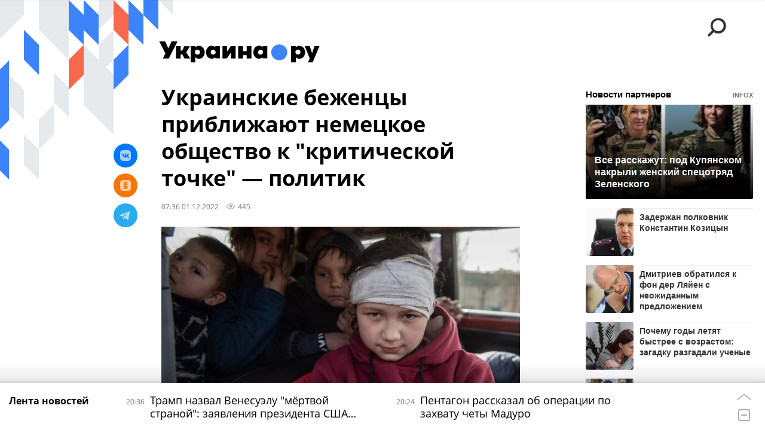

--- FILE ---
content_type: text/html; charset=utf-8
request_url: https://ukraina.ru/20221201/1041386660.html
body_size: 24806
content:
<!DOCTYPE html><html lang="ru"><head prefix="og: http://ogp.me/ns# article: http://ogp.me/ns/article# ya: http://webmaster.yandex.ru/vocabularies/"><meta http-equiv="Content-Type" content="text/html; charset=utf-8"><script type="text/javascript">
                        window.dataLayer = window.dataLayer || [];
                        dataLayer.push({
                        'page_title' : 'Украинские беженцы приближают немецкое общество к \"критической точке\" — политик',
                        'page_path' : '/20221201/1041386660.html',
                        'page_domain' : 'ukraina.ru',
                        'page_url' : 'https://ukraina.ru/20221201/1041386660.html',
                        'page_tags' : 'беженцы, Германия, Новости',
                        'page_rubric' : '',
                        'article_id'  : '1041386660',
                        'article_length' : '1709',
                        'page_supertag' : 'Украина.ру'
                        });
                    </script>
            
                <script>
                    var _paq = _paq || [];
                    (function() {
                        _paq.push(['setSiteId', 'ukrainaru']);
                        _paq.push(['trackPageView']);
                        _paq.push(['enableLinkTracking']);
                        var d = document,
                            g = d.createElement('script'),
                            s = d.getElementsByTagName('script')[0];
                        g.type = 'text/javascript';
                        g.defer = true;
                        g.async = true;
                        g.src = '//a.ria.ru/js/counter.js';
                        s.parentNode.insertBefore(g, s);
                    })();
                </script>
            
        
            
                <script type="text/javascript">
                    (function() {
                        new Image().src = "//counter.yadro.ru/hit;RS_Total/SNG_Blt_Total/SNG?r"+
					        escape(document.referrer) + ((typeof(screen)=="undefined") ? "" :
					            ";s" + screen.width + "*" + screen.height + "*" + (screen.colorDepth ?
					                screen.colorDepth : screen.pixelDepth)) + ";u" + escape(document.URL) +
					        ";h" + escape(document.title.substring(0,150)) + ";" + Math.random();
                    })();
                </script>
            
        
            
                <!-- Yandex.Metrika counter -->
			        <script type="text/javascript" >
                        (function(m,e,t,r,i,k,a){m[i]=m[i]||function(){(m[i].a=m[i].a||[]).push(arguments)};
                        m[i].l=1*new Date();
                        for (var j = 0; j < document.scripts.length; j++) {if (document.scripts[j].src === r) { return; }}
                        k=e.createElement(t),a=e.getElementsByTagName(t)[0],k.async=1,k.src=r,a.parentNode.insertBefore(k,a)})
                        (window, document, "script", "https://mc.yandex.ru/metrika/tag.js", "ym");

                        ym(24922511, "init", {
                            clickmap:true,
                            trackLinks:true,
                            accurateTrackBounce:true
                        });
                    </script>
                    <noscript><div><img src="https://mc.yandex.ru/watch/24922511" style="position:absolute; left:-9999px;" alt="" /></div></noscript>
		        <!-- /Yandex.Metrika counter -->
             
        <meta charset="utf-8"><meta http-equiv="X-UA-Compatible" content="IE=edge,chrome=1"><title>Украинские беженцы приближают немецкое общество к "критической точке" — политик - 01.12.2022 Украина.ру</title><meta name="description" content='Растущее число беженцев с Украины приближает немецкое общество к "критической точке". Таким мнением поделился на днях политик из федеральной земли Северный Рейн-Вестфалия, лидер группы ХДС в муниципальном совете Фредерик Пауль в статье для издания Die Welt'><meta name="keywords" content="беженцы, германия, новости"><meta name="analytics:title" content='Украинские беженцы приближают немецкое общество к "критической точке" — политик'><meta name="analytics:keyw" content="tag_Germanija, news"><meta name="analytics:rubric" content=""><meta name="analytics:tags" content="беженцы, Германия, Новости"><meta name="analytics:site_domain" content="ukraina.ru"><meta name="analytics:lang" content="rus"><meta name="analytics:article_id" content="1041386660"><meta name="analytics:url" content="https://ukraina.ru/20221201/1041386660.html"><meta name="analytics:p_ts" content="1669869376"><meta name="analytics:author" content=""><meta name="analytics:isscroll" content="0"><link rel="author" href="https://ukraina.ru/"><meta property="og:url" content="https://ukraina.ru/20221201/1041386660.html"><meta property="og:title" content='Украинские беженцы приближают немецкое общество к "критической точке" — политик'><meta property="og:description" content='Растущее число беженцев с Украины приближает немецкое общество к "критической точке". Таким мнением поделился на днях политик из федеральной земли Северный Рейн-Вестфалия, лидер группы ХДС в муниципальном совете Фредерик Пауль в статье для издания Die Welt'><meta property="og:type" content="article"><meta property="og:site_name" content="Украина.ру"><meta property="og:locale" content="ru_RU"><meta property="og:image" content="https://cdnn1.ukraina.ru/img/103377/17/1033771722_0:160:3072:1888_2072x0_60_0_0_7dbb00d7922553adfb871d1d9bccb910.jpg.webp"><meta property="og:image:width" content="2072"><meta property="og:image:height" content="1166"><meta name="twitter:card" content="summary_large_image"><meta name="twitter:site" content="@ukraina_ru"><link rel="canonical" href="https://ukraina.ru/20221201/1041386660.html"><link rel="alternate" hreflang="ru" href="https://ukraina.ru/20221201/1041386660.html"><link rel="alternate" hreflang="x-default" href="https://ukraina.ru/20221201/1041386660.html"><link rel="preconnect" href="https://ukraina.ru/"><link rel="dns-prefetch" href="https://ukraina.ru/"><link rel="alternate" type="application/rss+xml" href="https://ukraina.ru/export/rss2/archive/index.xml"><link rel="preload" as="image" href="https://cdnn1.ukraina.ru/img/103377/17/1033771722_0:160:3072:1888_1920x0_80_0_0_84ec7f4df456b26cbaa3cac67760ec58.jpg.webp" imagesrcset="https://cdnn1.ukraina.ru/img/103377/17/1033771722_0:160:3072:1888_320x0_80_0_0_6f3b37d2a0800f7f12f5e329101d193c.jpg.webp 320w, https://cdnn1.ukraina.ru/img/103377/17/1033771722_0:160:3072:1888_640x0_80_0_0_0e42761c5d9e615c7544c5371759da2d.jpg.webp 640w, https://cdnn1.ukraina.ru/img/103377/17/1033771722_0:160:3072:1888_1024x0_80_0_0_f40ad8201c96cc62431837250e9dab43.jpg.webp 1024w, https://cdnn1.ukraina.ru/img/103377/17/1033771722_0:160:3072:1888_1280x0_80_0_0_97833b92a455e9019b201292b2aa9f2e.jpg.webp 1280w, https://cdnn1.ukraina.ru/img/103377/17/1033771722_0:160:3072:1888_1600x0_80_0_0_866ec6c080f443fe1bb96ffb0e748caa.jpg.webp 1600w, https://cdnn1.ukraina.ru/img/103377/17/1033771722_0:160:3072:1888_1920x0_80_0_0_84ec7f4df456b26cbaa3cac67760ec58.jpg.webp 1920w"><meta name="robots" content="index, follow, max-image-preview:large"><meta property="article:published_time" content="20221201T0736"><meta property="article:author" content=" "><meta property="article:section" content="Новости"><meta property="article:tag" content="беженцы"><meta property="article:tag" content="Германия"><meta property="article:tag" content="Новости"><link rel="amphtml" href="https://ukraina.ru/amp/20221201/1041386660.html"><meta name="viewport" content="width=device-width, initial-scale=1.0, maximum-scale=1.0, user-scalable=yes"><meta name="HandheldFriendly" content="true"><meta name="MobileOptimzied" content="width"><meta name="referrer" content="always"><meta name="format-detection" content="telephone=no"><meta name="format-detection" content="address=no"><meta name="yandex-verification" content="60b446706b5fd796"><meta name="google-site-verification" content="57DTwe_P8zcteI_1GYjEV5SeWutAwHYtsk-4KOIHvTM"><meta name="google-site-verification" content="OtWwmT7I1Awn_B7mgpoyj2iIaR906Mp_FUopU6DLpVE"><meta name="yandex-verification" content="6e92aa3fa8a4126f"><meta name="apple-itunes-app" content="app-id=1523036476"><meta name="google-play-app" content="app-id=ru.ria.ria"><link rel="icon" href="https://ukraina.ru/favicon.ico" sizes="any"><link rel="icon" href="https://ukraina.ru/i/favicons/favicon.svg" type="image/svg+xml"><link rel="apple-touch-icon" href="https://ukraina.ru/i/favicons/apple-touch-icon.png"><link rel="manifest" href="/i/favicons/manifest.json"><meta name="apple-mobile-web-app-title" content="Ukraina.ru"><meta name="application-name" content="Ukraina.ru"><meta name="theme-color" content="#3D84FA"><link rel="preload" href="https://ukraina.ru/css/fonts/font_open_sans.css?9fed4df23" as="style" onload="this.onload=null;this.rel='stylesheet'"><noscript><link rel="stylesheet" type="text/css" href="https://ukraina.ru/css/fonts/font_open_sans.css?9fed4df23"></noscript><link rel="stylesheet" type="text/css" href="https://ukraina.ru/css/common.min.css?9c6c341b"><link rel="stylesheet" type="text/css" href="https://ukraina.ru/css/pages/article.min.css?95a05159"><link rel="stylesheet" type="text/css" href="https://ukraina.ru/css/print/common_print.min.css?9f7d1515e"><script>var GLOBAL = {}; GLOBAL.www = 'https://ukraina.ru'; GLOBAL.cookie_domain = '.ukraina.ru'; GLOBAL.adriver = {}; GLOBAL.adriver.sid = "45736"; GLOBAL.adriver.bt = "52"; GLOBAL.csrf_token = ''; GLOBAL.search = {}; GLOBAL.locale = {}; GLOBAL.locale.smartcaptcha = {}; GLOBAL.locale.smartcaptcha.site_key = 'ysc1_nWSR8kz4pkKacftfh7f8RJjZRtSAUbSCGricQWKdd0353d60'; GLOBAL.comet = {}; GLOBAL.comet.ticket = "00"; GLOBAL.comet.url = "https://n-ssl.ria.ru/polling"; GLOBAL.comet.ts = "1767494503"; GLOBAL.comet.objects = []; GLOBAL.comet.reduce = ""; GLOBAL.comet.timeouts = {}; GLOBAL.comet.timeouts.try2 = 1000; GLOBAL.comet.timeouts.try3 = 10000; GLOBAL.comet.timeouts.try4 = 30000; GLOBAL.sock = {}; GLOBAL.sock.server = "https://cm.ria.ru/chat"; GLOBAL.project = "ukraina"; GLOBAL.partnerstags = "tag_bezhency:tag_Germanija:news"; GLOBAL.article = GLOBAL.article || {}; GLOBAL.article.id = 1041386660; GLOBAL.article.chat_expired = !!1; GLOBAL.chat = GLOBAL.chat || {}; GLOBAL.chat.show = !!1; GLOBAL.css = {}; GLOBAL.js = {}; GLOBAL.js.videoplayer = "https://ukraina.ru/js/libs/video/videoplayer.min.js?916f89fad"; GLOBAL.css.riaPartners_banner = "https://ukraina.ru/css/banners/partners_banner.min.css?99bd31f91"; GLOBAL.css.riaPartners_column = "https://ukraina.ru/css/banners/partners_column.min.css?953bc6f7a"; GLOBAL.css.riaPartners_mobile = "https://ukraina.ru/css/banners/partners_mobile.min.css?9fcd4037"; GLOBAL.js.riaPartners = "https://ukraina.ru/js/libs/ria.partners.js?99bd60808";</script><script>var endlessScrollFirst = 1041386660; var endlessScrollUrl = '/services/article/infinity/'; var endlessScrollAlgorithm = ''; var endlessScrollQueue = [1073965504, 1073965252, 1073965027, 1073964707, 1073964673, 1073963925, 1073964328, 1073963573, 1073963405, 1073962984, 1073962801, 1031706783, 1073961843, 1073961538, 1073961630];</script><link rel="preconnect" href="https://ads.betweendigital.com" crossorigin="anonymous"></head><body class="body m-ukraina m-article-page m-header-brand" id="body" data-const-page-type="article" data-page-type="article" data-page-project="ukraina" data-header-sticked-on="1"><script src="https://ukraina.ru/js/jquery/jquery-1.12.4.min.js?96ee03cbd"></script><div class="schema_org" itemscope="itemscope" itemtype="https://schema.org/WebSite"><meta itemprop="name" content="Украина.ру"><meta itemprop="description" content="Последние новости Украины, самая актуальная информация: темы дня, интервью, обзоры, анализ. Фото и видео с места событий и происшествий."><a itemprop="url" href="https://ukraina.ru"> </a><meta itemprop="image" content="https://ukraina.ru/i/export/ukraina/logo.png"></div><ul class="schema_org" itemscope="itemscope" itemtype="http://schema.org/BreadcrumbList"><li itemprop="itemListElement" itemscope="itemscope" itemtype="http://schema.org/ListItem"><meta itemprop="name" content="Украина.ру"><meta itemprop="position" content="1"><meta itemprop="item" content="https://ukraina.ru"><a itemprop="url" href="https://ukraina.ru"> </a></li><li itemprop="itemListElement" itemscope="itemscope" itemtype="http://schema.org/ListItem"><meta itemprop="name" content="Новости"><meta itemprop="position" content="2"><meta itemprop="item" content="https://ukraina.ru/20221201/"><a itemprop="url" href="https://ukraina.ru/20221201/"> </a></li><li itemprop="itemListElement" itemscope="itemscope" itemtype="http://schema.org/ListItem"><meta itemprop="name" content='Украинские беженцы приближают немецкое общество к "критической точке" — политик'><meta itemprop="position" content="3"><meta itemprop="item" content="https://ukraina.ru/20221201/1041386660.html"><a itemprop="url" href="https://ukraina.ru/20221201/1041386660.html"> </a></li></ul><script>
            var svg_spirte_files = [

                "https://ukraina.ru/i/sprites/header_icon/inline.svg?16",
                "https://ukraina.ru/i/sprites/icon/inline.svg?16",

                

                "https://ukraina.ru/i/sprites/logo/inline.svg?16",
                "https://ukraina.ru/i/sprites/social/inline.svg?16",
                
                    "https://ukraina.ru/i/brand/graph-mob-ukraina.svg?16",
                    "https://ukraina.ru/i/brand/graph-desk-ukraina.svg?16",
                
                "https://ukraina.ru/i/sprites/s_icon/inline.svg?16",
                "https://ukraina.ru/i/sprites/s_social/inline.svg?16"
            ];

            for (var i = 0; i < svg_spirte_files.length; i++) {
                var svg_ajax = new XMLHttpRequest();
                svg_ajax.open("GET", svg_spirte_files[i], true);
                svg_ajax.send();
                svg_ajax.onload = function(e) {
                    var svg_div = document.createElement("div");
                    svg_div.className = 'svg-sprite';
                    svg_div.innerHTML = this.responseText;
                    document.body.insertBefore(svg_div, document.body.childNodes[0]);
                }
            }
            </script><script src="https://ukraina.ru/js/libs/banners/adfx.loader.bind.js?978a4bff1"></script><script>
                (window.yaContextCb = window.yaContextCb || []).push(() => {
                    replaceOriginalAdFoxMethods();
                    /* window.Ya.adfoxCode.hbCallbacks = window.Ya.adfoxCode.hbCallbacks || []; */ // это для HB на будущее
                })
            </script><script src="https://yandex.ru/ads/system/context.js" async="true"></script><script src="https://ukraina.ru/js/libs/banners/prebid.min.js?991c5bc75"></script><script>
                window.riaPartners = window.riaPartners || [];
            </script><div class="view-size" id="jsViewSize"></div><div class="page" id="page"><div class="page__width"><aside><div class="banner m-before-header m-not-stub m-article-desktop" data-position="article_desktop_header"><div class="banner__content"></div></div><div class="banner m-before-header m-article-mobile" data-position="article_mobile_header"><div class="banner__content"></div></div></aside></div><aside></aside><div class="page__width"><div class="page__bg"><div class="page__bg-media"></div><div class="alert m-hidden" id="alertAfterRegister"><div class="alert__text">
                Регистрация пройдена успешно! <br>
                Пожалуйста, перейдите по ссылке из письма, отправленного на <span class="m-email"></span></div><div class="alert__btn"><button class="form__btn m-min m-black confirmEmail">Отправить еще раз</button></div></div><div class="header" id="header" data-header-brand="1"><div class="header__height" id="headerHeight"></div><div class="header__bg"></div><div class="header__brand-bg"><div class="header__brand-align"><div class="header__brand-image"><div class="header__brand-image-desk"><svg class="svg-graphic"><use xmlns:xlink="http://www.w3.org/1999/xlink" xlink:href="#graph-desc-ukraina"></use></svg></div><div class="header__brand-image-mob"><svg class="svg-graphic"><use xmlns:xlink="http://www.w3.org/1999/xlink" xlink:href="#graph-mob-ukraina"></use></svg></div></div></div></div><div class="header__brand-align"><div class="header__brand-logo"><a class="header__brand-logo-link" href="/"><span class="h"><svg class="svg-icon"><use xmlns:xlink="http://www.w3.org/1999/xlink" xlink:href="#logo-ukraina_logo_m"></use></svg></span><span class="hw"><svg class="svg-icon"><use xmlns:xlink="http://www.w3.org/1999/xlink" xlink:href="#logo-ukraina_logo_white_m"></use></svg></span></a></div></div><div class="header__brand-menu" data-nosnippet="true"><div class="header__menu"><div class="header__menu-social-block"><span class="header__menu-button header__menu-social m-title"><b>Мы в</b></span><a class="header__menu-button header__menu-social m-zen" href="https://dzen.ru/ukraina.ru?favid=254116334" target="_blank"><span><i><svg class="svg-icon"><use xmlns:xlink="http://www.w3.org/1999/xlink" xlink:href="#social-zen"></use></svg></i></span></a><a class="header__menu-button header__menu-social m-telegram" href="https://t.me/ukr_2025_ru" target="_blank"><span><i><svg class="svg-icon"><use xmlns:xlink="http://www.w3.org/1999/xlink" xlink:href="#social-telegram_round"></use></svg></i></span></a><a class="header__menu-button header__menu-social m-max" href="https://max.ru/ukr_2025_ru" target="_blank"><span><i><svg class="svg-icon"><use xmlns:xlink="http://www.w3.org/1999/xlink" xlink:href="#social-max_square"></use></svg></i></span></a><a class="header__menu-button header__menu-social m-podcasts" href="https://vk.ru/podcasts-72801118" target="_blank"><span><i><svg class="svg-icon"><use xmlns:xlink="http://www.w3.org/1999/xlink" xlink:href="#icon-play_podcast"></use></svg></i></span></a></div><a class="header__menu-button header__menu-search" data-modal-open="search"><span class="header__menu-icon-l"><svg class="svg-icon"><use xmlns:xlink="http://www.w3.org/1999/xlink" xlink:href="#header_icon-searchL"></use></svg></span><span class="header__menu-icon-s"><svg class="svg-icon"><use xmlns:xlink="http://www.w3.org/1999/xlink" xlink:href="#header_icon-searchS"></use></svg></span></a><a class="header__menu-button header__menu-live js__toggle-live"><span class="header__menu-icon-online"></span></a></div></div><div class="header__position"><div class="page__width"><div class="header__sticked" id="headerSticked"><div class="header__sticked-logo"><div class="header__sticked-logo-img m-ukraina"><svg class="svg-icon"><use xmlns:xlink="http://www.w3.org/1999/xlink" xlink:href="#logo-ukraina_logo_m"></use></svg></div><a class="header__sticked-link-home" href="/" title="Главная страница сайта ukraina"></a></div><div class="share m-header" data-nosnippet="true" data-id="1041386660" data-url="https://ukraina.ru/20221201/1041386660.html" data-title='Украинские беженцы приближают немецкое общество к "критической точке" — политик'></div><div class="header__menu"><div class="header__menu-social-block"><span class="header__menu-button header__menu-social m-title"><b>Мы в</b></span><a class="header__menu-button header__menu-social m-zen" href="https://dzen.ru/ukraina.ru?favid=254116334" target="_blank"><span><i><svg class="svg-icon"><use xmlns:xlink="http://www.w3.org/1999/xlink" xlink:href="#social-zen"></use></svg></i></span></a><a class="header__menu-button header__menu-social m-telegram" href="https://t.me/ukr_2025_ru" target="_blank"><span><i><svg class="svg-icon"><use xmlns:xlink="http://www.w3.org/1999/xlink" xlink:href="#social-telegram_round"></use></svg></i></span></a><a class="header__menu-button header__menu-social m-max" href="https://max.ru/ukr_2025_ru" target="_blank"><span><i><svg class="svg-icon"><use xmlns:xlink="http://www.w3.org/1999/xlink" xlink:href="#social-max_square"></use></svg></i></span></a><a class="header__menu-button header__menu-social m-podcasts" href="https://vk.ru/podcasts-72801118" target="_blank"><span><i><svg class="svg-icon"><use xmlns:xlink="http://www.w3.org/1999/xlink" xlink:href="#icon-play_podcast"></use></svg></i></span></a></div><a class="header__menu-button header__menu-search" data-modal-open="search"><span class="header__menu-icon-l"><svg class="svg-icon"><use xmlns:xlink="http://www.w3.org/1999/xlink" xlink:href="#header_icon-searchL"></use></svg></span><span class="header__menu-icon-s"><svg class="svg-icon"><use xmlns:xlink="http://www.w3.org/1999/xlink" xlink:href="#header_icon-searchS"></use></svg></span></a><a class="header__menu-button header__menu-live js__toggle-live"><span class="header__menu-icon-online"></span></a></div></div></div></div></div><div class="content" id="content"><div class="endless" id="endless"><div class="endless__item " data-supertag="0" data-remove-fat="0" data-advertisement-project="0" data-remove-advertisement="0" data-id="1041386660" data-date="20221201" data-endless="1" data-domain="ukraina.ru" data-project="ukraina" data-url="/20221201/1041386660.html" data-full-url="https://ukraina.ru/20221201/1041386660.html" data-title='Украинские беженцы приближают немецкое общество к "критической точке" — политик' data-published="2022-12-01T07:36" data-text-length="1709" data-keywords="беженцы, германия, новости" data-author=" " data-author-korr="" data-analytics-keyw="tag_Germanija, news" data-analytics-rubric="" data-analytics-tags="беженцы, Германия, Новости" data-article-show="" data-pts="1669869376" data-article-type="article" data-is-scroll="0" data-head-title='Украинские беженцы приближают немецкое общество к "критической точке" — политик - 01.12.2022 Украина.ру'><div class="endless__item-content page__width"><div class="layout-article"><div class="layout-article__over"><div class="layout-article__main"><div class="article m-article m-ukraina" data-article-id="1041386660"><div class="layout-article__600-align"><div class="article__meta" itemscope="" itemtype="https://schema.org/Article"><div itemprop="mainEntityOfPage">https://ukraina.ru/20221201/1041386660.html</div><a itemprop="url" href="/20221201/1041386660.html"> </a><div itemprop="headline">Украинские беженцы приближают немецкое общество к "критической точке" — политик</div><div itemprop="alternativeHeadline">Украинские беженцы приближают немецкое общество к "критической точке" — политик - 01.12.2022 Украина.ру</div><div itemprop="name">Украинские беженцы приближают немецкое общество к "критической точке" — политик</div><div itemprop="description">Растущее число беженцев с Украины приближает немецкое общество к "критической точке". Таким мнением поделился на днях политик из федеральной земли Северный Рейн-Вестфалия, лидер группы ХДС в муниципальном совете Фредерик Пауль в статье для издания Die Welt</div><div itemprop="datePublished">2022-12-01T07:36</div><div itemprop="dateCreated">2022-12-01T07:36</div><div itemprop="dateModified">2022-12-01T07:36</div><div itemprop="articleSection">беженцы</div><div itemprop="articleSection">германия</div><div itemprop="articleSection">новости</div><div itemprop="speakable" itemscope="" itemtype="https://schema.org/SpeakableSpecification"><div itemprop="xpath">/html/head/meta[@name='og:title']/@content</div><div itemprop="xpath">/html/head/meta[@name='og:description']/@content</div></div><div itemprop="associatedMedia">https://cdnn1.ukraina.ru/img/103377/17/1033771722_0:160:3072:1888_1920x0_80_0_0_84ec7f4df456b26cbaa3cac67760ec58.jpg.webp</div><div itemprop="articleBody">Как отметил автор, муниципалитеты в Германии сталкиваются с "огромными проблемами" из-за большого числа украинцев, а также притока лиц из других стран, к этому добавляются инфляция и энергетический кризис.По его мнению, грядущая суровая зима на Украине может спровоцировать прибытие еще "десятков, если не сотни тысяч" беженцев, при этом сейчас во многих муниципалитетах уже проживает больше мигрантов, чем во время кризиса 2015 года.Так, солидарность населения "подвергается испытанию", когда обсуждаются такие случаи, как закрытие местного спортзала для размещения прибывающих в страну, при этом все эти моменты могут стать проблемой "гораздо быстрее, чем многие думают".По словам политика, первые признаки того, что немецкое общество приближается к "критической точке", проявляются тогда, когда беженцев начинают "классифицировать" по принципу: "Да — украинцам, и нет — иракцам и эритрейцам". "Речь идет о реалистичном анализе ситуации на местах. Я вижу, что мы движемся к критической точке в обществе, к пределу восприятия (ситуации. - ред.) и солидарности", - резюмирует Пауль.Ранее в Германии столкнулась с нехваткой мест для беженцев с Украины, вследствие чего несколько муниципалитетов и земель ввели мораторий на прием мигрантов. В частности, в Саксонии уже не хватает средств для выплаты социальных пособий. В некоторых городах земли Северный Рейн — Вестфалия, например в Билефельде, тоже превышен допустимый порог по приему мигрантов, поэтому приезжих перенаправляют в общежития в Бохуме. В свою очередь, власти Баварии заявили, что не смогут регистрировать у себя беженцев, и теперь отсылают их в другие федеральные земли.</div><div itemprop="citation">https://ukraina.ru/20221130/1041383120.html</div><div itemprop="contentLocation">германия</div><div itemprop="copyrightHolder" itemscope="" itemtype="http://schema.org/Organization"><div itemprop="name">Украина.ру</div><a itemprop="url" href="https://ukraina.ru/"> </a><div itemprop="address" itemscope="" itemtype="http://schema.org/PostalAddress"><meta itemprop="streetAddress" content="Зубовский бульвар, 4"><meta itemprop="postalCode" content="119021"><meta itemprop="addressLocality" content="Москва"><meta itemprop="addressRegion" content="Москва"><div itemprop="addressCountry" itemscope="" itemtype="https://schema.org/Country"><meta itemprop="name" content="Россия"></div></div><div itemprop="aggregateRating" itemscope="itemscope" itemtype="https://schema.org/AggregateRating"><div itemprop="worstRating">1</div><div itemprop="bestRating">5</div><div itemprop="ratingValue">4.7</div><div itemprop="ratingCount">96</div></div><div itemprop="email">editors@ukraina.ru</div><div itemprop="telephone">+7 495 645 66 01</div><div itemprop="legalName">ФГУП МИА «Россия сегодня»</div><a itemprop="sameAs" href="https://vk.ru/club72801118"> </a><a itemprop="sameAs" href="https://twitter.com/ukraina_ru"> </a><a itemprop="sameAs" href="https://ok.ru/ukrainaru"> </a><a itemprop="sameAs" href="https://t.me/ukr_2025_ru"> </a><a itemprop="sameAs" href="https://www.youtube.com/channel/UCMn-sDD6rLByW8JdweiGctQ"> </a><a itemprop="sameAs" href="https://zen.yandex.ru/ukraina.ru"> </a><a itemprop="sameAs" href="https://rutube.ru/video/person/4478643/"> </a><a itemprop="sameAs" href="https://ru.wikipedia.org/wiki/%D0%A3%D0%BA%D1%80%D0%B0%D0%B8%D0%BD%D0%B0.%D1%80%D1%83"> </a><div itemprop="logo" itemscope="" itemtype="https://schema.org/ImageObject"><a itemprop="url" href="https://ukraina.ru/i/schema_org/ukraina_logo.png"> </a><a itemprop="contentUrl" href="https://ukraina.ru/i/schema_org/ukraina_logo.png"> </a><div itemprop="width">452</div><div itemprop="height">60</div></div></div><div itemprop="copyrightYear">2022</div><div itemprop="creator" itemscope="" itemtype="http://schema.org/Organization"><div itemprop="name">Украина.ру</div><a itemprop="url" href="https://ukraina.ru/"> </a><div itemprop="address" itemscope="" itemtype="http://schema.org/PostalAddress"><meta itemprop="streetAddress" content="Зубовский бульвар, 4"><meta itemprop="postalCode" content="119021"><meta itemprop="addressLocality" content="Москва"><meta itemprop="addressRegion" content="Москва"><div itemprop="addressCountry" itemscope="" itemtype="https://schema.org/Country"><meta itemprop="name" content="Россия"></div></div><div itemprop="aggregateRating" itemscope="itemscope" itemtype="https://schema.org/AggregateRating"><div itemprop="worstRating">1</div><div itemprop="bestRating">5</div><div itemprop="ratingValue">4.7</div><div itemprop="ratingCount">96</div></div><div itemprop="email">editors@ukraina.ru</div><div itemprop="telephone">+7 495 645 66 01</div><div itemprop="legalName">ФГУП МИА «Россия сегодня»</div><a itemprop="sameAs" href="https://vk.ru/club72801118"> </a><a itemprop="sameAs" href="https://twitter.com/ukraina_ru"> </a><a itemprop="sameAs" href="https://ok.ru/ukrainaru"> </a><a itemprop="sameAs" href="https://t.me/ukr_2025_ru"> </a><a itemprop="sameAs" href="https://www.youtube.com/channel/UCMn-sDD6rLByW8JdweiGctQ"> </a><a itemprop="sameAs" href="https://zen.yandex.ru/ukraina.ru"> </a><a itemprop="sameAs" href="https://rutube.ru/video/person/4478643/"> </a><a itemprop="sameAs" href="https://ru.wikipedia.org/wiki/%D0%A3%D0%BA%D1%80%D0%B0%D0%B8%D0%BD%D0%B0.%D1%80%D1%83"> </a><div itemprop="logo" itemscope="" itemtype="https://schema.org/ImageObject"><a itemprop="url" href="https://ukraina.ru/i/schema_org/ukraina_logo.png"> </a><a itemprop="contentUrl" href="https://ukraina.ru/i/schema_org/ukraina_logo.png"> </a><div itemprop="width">452</div><div itemprop="height">60</div></div></div><a itemprop="discussionUrl" href="https://ukraina.ru/20221201/1041386660.html?chat_room_id=1041386660"> </a><div itemprop="genre">Новости</div><div itemprop="inLanguage">ru-RU</div><div itemprop="publishingPrinciples">https://xn--c1acbl2abdlkab1og.xn--p1ai/</div><div itemprop="sourceOrganization" itemscope="" itemtype="http://schema.org/Organization"><div itemprop="name">Украина.ру</div><a itemprop="url" href="https://ukraina.ru/"> </a><div itemprop="address" itemscope="" itemtype="http://schema.org/PostalAddress"><meta itemprop="streetAddress" content="Зубовский бульвар, 4"><meta itemprop="postalCode" content="119021"><meta itemprop="addressLocality" content="Москва"><meta itemprop="addressRegion" content="Москва"><div itemprop="addressCountry" itemscope="" itemtype="https://schema.org/Country"><meta itemprop="name" content="Россия"></div></div><div itemprop="aggregateRating" itemscope="itemscope" itemtype="https://schema.org/AggregateRating"><div itemprop="worstRating">1</div><div itemprop="bestRating">5</div><div itemprop="ratingValue">4.7</div><div itemprop="ratingCount">96</div></div><div itemprop="email">editors@ukraina.ru</div><div itemprop="telephone">+7 495 645 66 01</div><div itemprop="legalName">ФГУП МИА «Россия сегодня»</div><a itemprop="sameAs" href="https://vk.ru/club72801118"> </a><a itemprop="sameAs" href="https://twitter.com/ukraina_ru"> </a><a itemprop="sameAs" href="https://ok.ru/ukrainaru"> </a><a itemprop="sameAs" href="https://t.me/ukr_2025_ru"> </a><a itemprop="sameAs" href="https://www.youtube.com/channel/UCMn-sDD6rLByW8JdweiGctQ"> </a><a itemprop="sameAs" href="https://zen.yandex.ru/ukraina.ru"> </a><a itemprop="sameAs" href="https://rutube.ru/video/person/4478643/"> </a><a itemprop="sameAs" href="https://ru.wikipedia.org/wiki/%D0%A3%D0%BA%D1%80%D0%B0%D0%B8%D0%BD%D0%B0.%D1%80%D1%83"> </a><div itemprop="logo" itemscope="" itemtype="https://schema.org/ImageObject"><a itemprop="url" href="https://ukraina.ru/i/schema_org/ukraina_logo.png"> </a><a itemprop="contentUrl" href="https://ukraina.ru/i/schema_org/ukraina_logo.png"> </a><div itemprop="width">452</div><div itemprop="height">60</div></div></div><div itemprop="image" itemscope="" itemtype="https://schema.org/ImageObject"><a itemprop="url" href="https://cdnn1.ukraina.ru/img/103377/17/1033771722_0:160:3072:1888_1920x0_80_0_0_84ec7f4df456b26cbaa3cac67760ec58.jpg.webp"></a><a itemprop="contentUrl" href="https://cdnn1.ukraina.ru/img/103377/17/1033771722_0:160:3072:1888_1920x0_80_0_0_84ec7f4df456b26cbaa3cac67760ec58.jpg.webp"></a><div itemprop="width">1920</div><div itemprop="height">1080</div><div itemprop="representativeOfPage">true</div></div><a itemprop="thumbnailUrl" href="https://cdnn1.ukraina.ru/img/103377/17/1033771722_0:160:3072:1888_1920x0_80_0_0_84ec7f4df456b26cbaa3cac67760ec58.jpg.webp"></a><div itemprop="image" itemscope="" itemtype="https://schema.org/ImageObject"><a itemprop="url" href="https://cdnn1.ukraina.ru/img/103377/17/1033771722_171:0:2902:2048_1920x0_80_0_0_dac9fed0b9c78912fba93f5212d63f24.jpg.webp"></a><a itemprop="contentUrl" href="https://cdnn1.ukraina.ru/img/103377/17/1033771722_171:0:2902:2048_1920x0_80_0_0_dac9fed0b9c78912fba93f5212d63f24.jpg.webp"></a><div itemprop="width">1920</div><div itemprop="height">1440</div><div itemprop="representativeOfPage">true</div></div><a itemprop="thumbnailUrl" href="https://cdnn1.ukraina.ru/img/103377/17/1033771722_171:0:2902:2048_1920x0_80_0_0_dac9fed0b9c78912fba93f5212d63f24.jpg.webp">https://cdnn1.ukraina.ru/img/103377/17/1033771722_171:0:2902:2048_1920x0_80_0_0_dac9fed0b9c78912fba93f5212d63f24.jpg.webp</a><div itemprop="image" itemscope="" itemtype="https://schema.org/ImageObject"><a itemprop="url" href="https://cdnn1.ukraina.ru/img/103377/17/1033771722_512:0:2560:2048_1920x0_80_0_0_a7f721cf1bdf5b70eff244c153168af0.jpg.webp"></a><a itemprop="contentUrl" href="https://cdnn1.ukraina.ru/img/103377/17/1033771722_512:0:2560:2048_1920x0_80_0_0_a7f721cf1bdf5b70eff244c153168af0.jpg.webp"></a><div itemprop="width">1920</div><div itemprop="height">1920</div><div itemprop="representativeOfPage">true</div></div><a itemprop="thumbnailUrl" href="https://cdnn1.ukraina.ru/img/103377/17/1033771722_512:0:2560:2048_1920x0_80_0_0_a7f721cf1bdf5b70eff244c153168af0.jpg.webp"></a><div itemprop="publisher" itemscope="" itemtype="http://schema.org/Organization"><div itemprop="name">Украина.ру</div><a itemprop="url" href="https://ukraina.ru/"> </a><div itemprop="address" itemscope="" itemtype="http://schema.org/PostalAddress"><meta itemprop="streetAddress" content="Зубовский бульвар, 4"><meta itemprop="postalCode" content="119021"><meta itemprop="addressLocality" content="Москва"><meta itemprop="addressRegion" content="Москва"><div itemprop="addressCountry" itemscope="" itemtype="https://schema.org/Country"><meta itemprop="name" content="Россия"></div></div><div itemprop="aggregateRating" itemscope="itemscope" itemtype="https://schema.org/AggregateRating"><div itemprop="worstRating">1</div><div itemprop="bestRating">5</div><div itemprop="ratingValue">4.7</div><div itemprop="ratingCount">96</div></div><div itemprop="email">editors@ukraina.ru</div><div itemprop="telephone">+7 495 645 66 01</div><div itemprop="legalName">ФГУП МИА «Россия сегодня»</div><a itemprop="sameAs" href="https://vk.ru/club72801118"> </a><a itemprop="sameAs" href="https://twitter.com/ukraina_ru"> </a><a itemprop="sameAs" href="https://ok.ru/ukrainaru"> </a><a itemprop="sameAs" href="https://t.me/ukr_2025_ru"> </a><a itemprop="sameAs" href="https://www.youtube.com/channel/UCMn-sDD6rLByW8JdweiGctQ"> </a><a itemprop="sameAs" href="https://zen.yandex.ru/ukraina.ru"> </a><a itemprop="sameAs" href="https://rutube.ru/video/person/4478643/"> </a><a itemprop="sameAs" href="https://ru.wikipedia.org/wiki/%D0%A3%D0%BA%D1%80%D0%B0%D0%B8%D0%BD%D0%B0.%D1%80%D1%83"> </a><div itemprop="logo" itemscope="" itemtype="https://schema.org/ImageObject"><a itemprop="url" href="https://ukraina.ru/i/schema_org/ukraina_logo.png"> </a><a itemprop="contentUrl" href="https://ukraina.ru/i/schema_org/ukraina_logo.png"> </a><div itemprop="width">452</div><div itemprop="height">60</div></div></div><div itemprop="author" itemscope="" itemtype="http://schema.org/Organization"><div itemprop="name">Украина.ру</div><a itemprop="url" href="https://ukraina.ru/"> </a><div itemprop="address" itemscope="" itemtype="http://schema.org/PostalAddress"><meta itemprop="streetAddress" content="Зубовский бульвар, 4"><meta itemprop="postalCode" content="119021"><meta itemprop="addressLocality" content="Москва"><meta itemprop="addressRegion" content="Москва"><div itemprop="addressCountry" itemscope="" itemtype="https://schema.org/Country"><meta itemprop="name" content="Россия"></div></div><div itemprop="aggregateRating" itemscope="itemscope" itemtype="https://schema.org/AggregateRating"><div itemprop="worstRating">1</div><div itemprop="bestRating">5</div><div itemprop="ratingValue">4.7</div><div itemprop="ratingCount">96</div></div><div itemprop="email">editors@ukraina.ru</div><div itemprop="telephone">+7 495 645 66 01</div><div itemprop="legalName">ФГУП МИА «Россия сегодня»</div><a itemprop="sameAs" href="https://vk.ru/club72801118"> </a><a itemprop="sameAs" href="https://twitter.com/ukraina_ru"> </a><a itemprop="sameAs" href="https://ok.ru/ukrainaru"> </a><a itemprop="sameAs" href="https://t.me/ukr_2025_ru"> </a><a itemprop="sameAs" href="https://www.youtube.com/channel/UCMn-sDD6rLByW8JdweiGctQ"> </a><a itemprop="sameAs" href="https://zen.yandex.ru/ukraina.ru"> </a><a itemprop="sameAs" href="https://rutube.ru/video/person/4478643/"> </a><a itemprop="sameAs" href="https://ru.wikipedia.org/wiki/%D0%A3%D0%BA%D1%80%D0%B0%D0%B8%D0%BD%D0%B0.%D1%80%D1%83"> </a><div itemprop="logo" itemscope="" itemtype="https://schema.org/ImageObject"><a itemprop="url" href="https://ukraina.ru/i/schema_org/ukraina_logo.png"> </a><a itemprop="contentUrl" href="https://ukraina.ru/i/schema_org/ukraina_logo.png"> </a><div itemprop="width">452</div><div itemprop="height">60</div></div></div><div itemprop="keywords">беженцы, германия, новости</div></div><div class="article__meta" itemscope="" itemprop="about" itemtype="https://schema.org/Thing"><div itemprop="name">беженцы, Германия, Новости</div></div><div class="article__header"><h1 class="article__title">Украинские беженцы приближают немецкое общество к "критической точке" — политик</h1><div class="article__info" data-nosnippet="true"><div class="article__info-date"><a href="/20221201/">07:36 01.12.2022</a></div><div class="article__info-statistic"><div class="dot-loader m-grey"><span> </span></div></div></div><div class="article__announce"><div class="media" data-media-tipe="ar16x9a"><div class="media__size"><div class="photoview__open" data-photoview-group="1041386660" data-photoview-src="https://cdnn1.ukraina.ru/img/103377/17/1033771722_0:0:3072:2048_1440x900_80_1_1_7f1f213bf228c836c6dd691d2c7d4f84.jpg.webp?source-sid=rian_photo" data-photoview-image-id="1033771721" data-photoview-sharelink="https://ukraina.ru/20221201/1041386660.html?share-img=1033771721" data-photoview-shareid=""><noindex><div class="photoview__open-info"><span class="photoview__copyright"><a href="http://www.rian.ru/docs/about/copyright.html">© РИА Новости</a></span><span class="photoview__ext-link"> / <a href="http://visualrian.ru/images/item/8151743" target="_blank">Перейти в фотобанк</a></span><span class="photoview__desc-text">Сотрудники Росгвардии охраняют освобожденный Мелитополь</span></div></noindex><img media-type="ar16x9a" data-crop-ratio="0.5625" data-crop-width="600" data-crop-height="338" data-source-sid="rian_photo" alt="Сотрудники Росгвардии охраняют освобожденный Мелитополь - РИА Новости, 1920, 01.12.2022" title="Сотрудники Росгвардии охраняют освобожденный Мелитополь" class="" width="1920" height="1080" decoding="async" sizes="(min-width: 600px) 600px, 100vw" src="https://cdnn1.ukraina.ru/img/103377/17/1033771722_0:160:3072:1888_1920x0_80_0_0_84ec7f4df456b26cbaa3cac67760ec58.jpg.webp" srcset="https://cdnn1.ukraina.ru/img/103377/17/1033771722_0:160:3072:1888_640x0_80_0_0_0e42761c5d9e615c7544c5371759da2d.jpg.webp 640w,https://cdnn1.ukraina.ru/img/103377/17/1033771722_0:160:3072:1888_1280x0_80_0_0_97833b92a455e9019b201292b2aa9f2e.jpg.webp 1280w,https://cdnn1.ukraina.ru/img/103377/17/1033771722_0:160:3072:1888_1920x0_80_0_0_84ec7f4df456b26cbaa3cac67760ec58.jpg.webp 1920w"><script type="application/ld+json">
                {
                    "@context": "http://schema.org",
                    "@type": "ImageObject",
                    "url": "https://cdnn1.ukraina.ru/img/103377/17/1033771722_0:160:3072:1888_640x0_80_0_0_0e42761c5d9e615c7544c5371759da2d.jpg.webp",
                    
                        "thumbnail": [
                            
                                {
                                    "@type": "ImageObject",
                                    "url": "https://cdnn1.ukraina.ru/img/103377/17/1033771722_0:160:3072:1888_640x0_80_0_0_0e42761c5d9e615c7544c5371759da2d.jpg.webp",
                                    "image": "https://cdnn1.ukraina.ru/img/103377/17/1033771722_0:160:3072:1888_640x0_80_0_0_0e42761c5d9e615c7544c5371759da2d.jpg.webp"
                                }
                            ,
                                {
                                    "@type": "ImageObject",
                                    "url": "https://cdnn1.ukraina.ru/img/103377/17/1033771722_171:0:2902:2048_640x0_80_0_0_501dc6fa866c279f64cfe616256fe8de.jpg.webp",
                                    "image": "https://cdnn1.ukraina.ru/img/103377/17/1033771722_171:0:2902:2048_640x0_80_0_0_501dc6fa866c279f64cfe616256fe8de.jpg.webp"
                                }
                            ,
                                {
                                    "@type": "ImageObject",
                                    "url": "https://cdnn1.ukraina.ru/img/103377/17/1033771722_512:0:2560:2048_640x0_80_0_0_d65151d2af7c73e9aa12f736f9d69319.jpg.webp",
                                    "image": "https://cdnn1.ukraina.ru/img/103377/17/1033771722_512:0:2560:2048_640x0_80_0_0_d65151d2af7c73e9aa12f736f9d69319.jpg.webp"
                                }
                            
                        ],
                    
                    "width": 640,
                        "height": 360
                }
            </script><script type="application/ld+json">
                {
                    "@context": "http://schema.org",
                    "@type": "ImageObject",
                    "url": "https://cdnn1.ukraina.ru/img/103377/17/1033771722_0:160:3072:1888_1280x0_80_0_0_97833b92a455e9019b201292b2aa9f2e.jpg.webp",
                    
                        "thumbnail": [
                            
                                {
                                    "@type": "ImageObject",
                                    "url": "https://cdnn1.ukraina.ru/img/103377/17/1033771722_0:160:3072:1888_1280x0_80_0_0_97833b92a455e9019b201292b2aa9f2e.jpg.webp",
                                    "image": "https://cdnn1.ukraina.ru/img/103377/17/1033771722_0:160:3072:1888_1280x0_80_0_0_97833b92a455e9019b201292b2aa9f2e.jpg.webp"
                                }
                            ,
                                {
                                    "@type": "ImageObject",
                                    "url": "https://cdnn1.ukraina.ru/img/103377/17/1033771722_171:0:2902:2048_1280x0_80_0_0_d17d8642e7817c1ff6845ce5b0aef800.jpg.webp",
                                    "image": "https://cdnn1.ukraina.ru/img/103377/17/1033771722_171:0:2902:2048_1280x0_80_0_0_d17d8642e7817c1ff6845ce5b0aef800.jpg.webp"
                                }
                            ,
                                {
                                    "@type": "ImageObject",
                                    "url": "https://cdnn1.ukraina.ru/img/103377/17/1033771722_512:0:2560:2048_1280x0_80_0_0_0f246e523defb474945c773cdcd8e40c.jpg.webp",
                                    "image": "https://cdnn1.ukraina.ru/img/103377/17/1033771722_512:0:2560:2048_1280x0_80_0_0_0f246e523defb474945c773cdcd8e40c.jpg.webp"
                                }
                            
                        ],
                    
                    "width": 1280,
                        "height": 720
                }
            </script><script type="application/ld+json">
                {
                    "@context": "http://schema.org",
                    "@type": "ImageObject",
                    "url": "https://cdnn1.ukraina.ru/img/103377/17/1033771722_0:160:3072:1888_1920x0_80_0_0_84ec7f4df456b26cbaa3cac67760ec58.jpg.webp",
                    
                        "thumbnail": [
                            
                                {
                                    "@type": "ImageObject",
                                    "url": "https://cdnn1.ukraina.ru/img/103377/17/1033771722_0:160:3072:1888_1920x0_80_0_0_84ec7f4df456b26cbaa3cac67760ec58.jpg.webp",
                                    "image": "https://cdnn1.ukraina.ru/img/103377/17/1033771722_0:160:3072:1888_1920x0_80_0_0_84ec7f4df456b26cbaa3cac67760ec58.jpg.webp"
                                }
                            ,
                                {
                                    "@type": "ImageObject",
                                    "url": "https://cdnn1.ukraina.ru/img/103377/17/1033771722_171:0:2902:2048_1920x0_80_0_0_dac9fed0b9c78912fba93f5212d63f24.jpg.webp",
                                    "image": "https://cdnn1.ukraina.ru/img/103377/17/1033771722_171:0:2902:2048_1920x0_80_0_0_dac9fed0b9c78912fba93f5212d63f24.jpg.webp"
                                }
                            ,
                                {
                                    "@type": "ImageObject",
                                    "url": "https://cdnn1.ukraina.ru/img/103377/17/1033771722_512:0:2560:2048_1920x0_80_0_0_a7f721cf1bdf5b70eff244c153168af0.jpg.webp",
                                    "image": "https://cdnn1.ukraina.ru/img/103377/17/1033771722_512:0:2560:2048_1920x0_80_0_0_a7f721cf1bdf5b70eff244c153168af0.jpg.webp"
                                }
                            
                        ],
                    
                    "width": 1920,
                        "height": 1080
                }
            </script></div></div><div class="media__copyright " data-nosnippet="true"><div class="media__copyright-item m-copyright"><a href="http://www.rian.ru/docs/about/copyright.html">© РИА Новости</a></div><div class="media__copyright-item m-buy"><a href="http://visualrian.ru/images/item/8151743" target="_blank">Перейти в фотобанк</a></div></div></div></div><div class="article__aggr" data-visiblepush="no" data-nosnippet="true"><span class="article__aggr-txt">Читать в</span><div class="article__aggr-list"><a class="article__aggr-item m-dzen" href="https://dzen.ru/ukraina.ru?favid=254116334" title="Дзен"><i><svg class="svg-icon"><use xmlns:xlink="http://www.w3.org/1999/xlink" xlink:href="#social-zen"></use></svg></i><span>Дзен</span></a><a class="article__aggr-item m-tg" href="https://t.me/ukr_2025_ru" title="Telegram Новости"><i><svg class="svg-icon"><use xmlns:xlink="http://www.w3.org/1999/xlink" xlink:href="#social-telegram_round"></use></svg></i><span>Telegram</span></a></div></div><div class="article__announce-text">Растущее число беженцев с Украины приближает немецкое общество к "критической точке". Таким мнением поделился на днях политик из федеральной земли Северный Рейн-Вестфалия, лидер группы ХДС в муниципальном совете Фредерик Пауль в статье для издания Die Welt</div></div><div class="article__body js-mediator-article mia-analytics"><div class="article__block" data-type="text"><div class="article__text">Как отметил автор, муниципалитеты в Германии сталкиваются с "огромными проблемами" из-за большого числа украинцев, а также притока лиц из других стран, к этому добавляются инфляция и энергетический кризис.</div></div><div class="article__block" data-type="quote"><div class="article__quote"><div class="article__quote-bg"><div class="article__quote-bg-desk"><svg xmlns="http://www.w3.org/2000/svg" width="50" height="57" viewBox="0 0 50 57"><path d="M0 27.6044L17.5032 0L26.5532 6.32064L12.8291 28.3784L26.5532 50.3071L17.5032 56.7568L0 29.2813V27.6044ZM22.7741 27.6044L40.2773 0L49.2278 6.32064L35.6031 28.3784L49.2278 50.3071L40.2773 56.7568L22.7741 29.2813V27.6044Z"></path></svg></div><div class="article__quote-bg-mob"><svg xmlns="http://www.w3.org/2000/svg" width="25" height="30" viewBox="0 0 25 30"><path id="Quote_Little" d="M0 14.5909L8.88889 0L13.4848 3.34091L6.51515 15L13.4848 26.5909L8.88889 30L0 15.4773V14.5909ZM11.5657 14.5909L20.4545 0L25 3.34091L18.0808 15L25 26.5909L20.4545 30L11.5657 15.4773V14.5909Z"></path></svg></div></div><div class="article__quote-text" data-text-length="85"><p>&quot;Настроение раздраженное, и не исключено вскипание&quot;, - предупреждает Пауль.</p></div><div class="article__quote-share"><span class="share" data-nosnippet="true" data-id="1041386660" data-url="https://ukraina.ru/20221201/1041386660.html?share-block=1041386662" data-title="&amp;quot;Настроение раздраженное, и не исключено вскипание&amp;quot;, - предупреждает Пауль."></span></div></div></div><div class="article__block" data-type="text"><div class="article__text">По его мнению, грядущая суровая зима на Украине может спровоцировать прибытие еще "десятков, если не сотни тысяч" беженцев, при этом сейчас во многих муниципалитетах уже проживает больше мигрантов, чем во время кризиса 2015 года.</div></div><div class="article__block" data-type="banner" data-position="desktop"><aside><div class="banner m-article-body m-article-desktop" data-position="article_desktop_content-1" data-changed-id="adfox_article_desktop_content-1_1"><div class="banner__content"></div></div><div class="banner__hidden"><a class="banner__hidden-button"></a></div></aside></div><div class="article__block" data-type="text"><div class="article__text">Так, солидарность населения "подвергается испытанию", когда обсуждаются такие случаи, как закрытие местного спортзала для размещения прибывающих в страну, при этом все эти моменты могут стать проблемой "гораздо быстрее, чем многие думают".</div></div><div class="article__block" data-type="banner" data-position="mobile-1"><aside><div class="banner m-article-body m-article-mobile" data-position="article_mobile_content-1" data-changed-id="adfox_article_mobile_content-1_1"><div class="banner__content"></div></div></aside></div><div class="article__block" data-type="text"><div class="article__text">По словам политика, первые признаки того, что немецкое общество приближается к "критической точке", проявляются тогда, когда беженцев начинают "классифицировать" по принципу: "Да — украинцам, и нет — иракцам и эритрейцам". </div></div><div class="article__block" data-type="text"><div class="article__text">"Речь идет о реалистичном анализе ситуации на местах. Я вижу, что мы движемся к критической точке в обществе, к пределу восприятия (ситуации. - ред.) и солидарности", - резюмирует Пауль.</div></div><div class="article__block" data-type="text"><div class="article__text">Ранее в Германии столкнулась с нехваткой мест для беженцев с Украины, вследствие чего несколько муниципалитетов и земель ввели мораторий на прием мигрантов. </div></div><div class="article__block" data-type="text"><div class="article__text">В частности, в Саксонии уже не хватает средств для выплаты социальных пособий. В некоторых городах земли Северный Рейн — Вестфалия, например в Билефельде, тоже превышен допустимый порог по приему мигрантов, поэтому приезжих перенаправляют в общежития в Бохуме. В свою очередь, власти Баварии заявили, что не смогут регистрировать у себя беженцев, и теперь отсылают их в другие федеральные земли.</div></div><div class="article__block" data-type="article" data-nosnippet="true" data-article="main-photo"><div class="article__article m-image"><div class="article__article-image"><img media-type="ar16x9" data-crop-ratio="0.5625" data-crop-width="600" data-crop-height="338" data-source-sid="flickr" alt="Сексуальное рабство торговля людьми - РИА Новости, 1920, 30.11.2022" title="Сексуальное рабство торговля людьми" class=" lazyload" width="1920" height="1080" decoding="async" sizes="(min-width: 600px) 600px, 100vw" src="https://cdnn1.ukraina.ru/img/102284/37/1022843794_0:88:1024:664_1920x0_80_0_0_307eaca465005dbb1ad0f3bb14b70774.jpg.webp" srcset="
                        data:image/svg+xml,%3Csvg%20xmlns=%22http://www.w3.org/2000/svg%22%20width=%221920%22%20height=%221080%22%3E%3C/svg%3E 100w
                    " data-srcset="https://cdnn1.ukraina.ru/img/102284/37/1022843794_0:88:1024:664_640x0_80_0_0_61e06f61c024474e13f4aa3773a74b25.jpg.webp 640w,https://cdnn1.ukraina.ru/img/102284/37/1022843794_0:88:1024:664_1280x0_80_0_0_a8a256d7a8d73a153367124007a3558a.jpg.webp 1280w,https://cdnn1.ukraina.ru/img/102284/37/1022843794_0:88:1024:664_1920x0_80_0_0_307eaca465005dbb1ad0f3bb14b70774.jpg.webp 1920w"><script type="application/ld+json">
                {
                    "@context": "http://schema.org",
                    "@type": "ImageObject",
                    "url": "https://cdnn1.ukraina.ru/img/102284/37/1022843794_0:88:1024:664_640x0_80_0_0_61e06f61c024474e13f4aa3773a74b25.jpg.webp",
                    
                        "thumbnail": [
                            
                                {
                                    "@type": "ImageObject",
                                    "url": "https://cdnn1.ukraina.ru/img/102284/37/1022843794_0:88:1024:664_640x0_80_0_0_61e06f61c024474e13f4aa3773a74b25.jpg.webp",
                                    "image": "https://cdnn1.ukraina.ru/img/102284/37/1022843794_0:88:1024:664_640x0_80_0_0_61e06f61c024474e13f4aa3773a74b25.jpg.webp"
                                }
                            ,
                                {
                                    "@type": "ImageObject",
                                    "url": "https://cdnn1.ukraina.ru/img/102284/37/1022843794_0:0:1024:768_640x0_80_0_0_4134d32878be03222120c4931ef91398.jpg.webp",
                                    "image": "https://cdnn1.ukraina.ru/img/102284/37/1022843794_0:0:1024:768_640x0_80_0_0_4134d32878be03222120c4931ef91398.jpg.webp"
                                }
                            ,
                                {
                                    "@type": "ImageObject",
                                    "url": "https://cdnn1.ukraina.ru/img/102284/37/1022843794_94:0:862:768_640x0_80_0_0_4d27bbadaf003a8ae794cd3aab62a82c.jpg.webp",
                                    "image": "https://cdnn1.ukraina.ru/img/102284/37/1022843794_94:0:862:768_640x0_80_0_0_4d27bbadaf003a8ae794cd3aab62a82c.jpg.webp"
                                }
                            
                        ],
                    
                    "width": 640,
                        "height": 360
                }
            </script><script type="application/ld+json">
                {
                    "@context": "http://schema.org",
                    "@type": "ImageObject",
                    "url": "https://cdnn1.ukraina.ru/img/102284/37/1022843794_0:88:1024:664_1280x0_80_0_0_a8a256d7a8d73a153367124007a3558a.jpg.webp",
                    
                        "thumbnail": [
                            
                                {
                                    "@type": "ImageObject",
                                    "url": "https://cdnn1.ukraina.ru/img/102284/37/1022843794_0:88:1024:664_1280x0_80_0_0_a8a256d7a8d73a153367124007a3558a.jpg.webp",
                                    "image": "https://cdnn1.ukraina.ru/img/102284/37/1022843794_0:88:1024:664_1280x0_80_0_0_a8a256d7a8d73a153367124007a3558a.jpg.webp"
                                }
                            ,
                                {
                                    "@type": "ImageObject",
                                    "url": "https://cdnn1.ukraina.ru/img/102284/37/1022843794_0:0:1024:768_1280x0_80_0_0_a1c38583b28cadaa41a9976e2184fb6c.jpg.webp",
                                    "image": "https://cdnn1.ukraina.ru/img/102284/37/1022843794_0:0:1024:768_1280x0_80_0_0_a1c38583b28cadaa41a9976e2184fb6c.jpg.webp"
                                }
                            ,
                                {
                                    "@type": "ImageObject",
                                    "url": "https://cdnn1.ukraina.ru/img/102284/37/1022843794_94:0:862:768_1280x0_80_0_0_0c6482d2ba7bf2352b38f74367d8d893.jpg.webp",
                                    "image": "https://cdnn1.ukraina.ru/img/102284/37/1022843794_94:0:862:768_1280x0_80_0_0_0c6482d2ba7bf2352b38f74367d8d893.jpg.webp"
                                }
                            
                        ],
                    
                    "width": 1280,
                        "height": 720
                }
            </script><script type="application/ld+json">
                {
                    "@context": "http://schema.org",
                    "@type": "ImageObject",
                    "url": "https://cdnn1.ukraina.ru/img/102284/37/1022843794_0:88:1024:664_1920x0_80_0_0_307eaca465005dbb1ad0f3bb14b70774.jpg.webp",
                    
                        "thumbnail": [
                            
                                {
                                    "@type": "ImageObject",
                                    "url": "https://cdnn1.ukraina.ru/img/102284/37/1022843794_0:88:1024:664_1920x0_80_0_0_307eaca465005dbb1ad0f3bb14b70774.jpg.webp",
                                    "image": "https://cdnn1.ukraina.ru/img/102284/37/1022843794_0:88:1024:664_1920x0_80_0_0_307eaca465005dbb1ad0f3bb14b70774.jpg.webp"
                                }
                            ,
                                {
                                    "@type": "ImageObject",
                                    "url": "https://cdnn1.ukraina.ru/img/102284/37/1022843794_0:0:1024:768_1920x0_80_0_0_4e9047c537df76427814c4e4618a5938.jpg.webp",
                                    "image": "https://cdnn1.ukraina.ru/img/102284/37/1022843794_0:0:1024:768_1920x0_80_0_0_4e9047c537df76427814c4e4618a5938.jpg.webp"
                                }
                            ,
                                {
                                    "@type": "ImageObject",
                                    "url": "https://cdnn1.ukraina.ru/img/102284/37/1022843794_94:0:862:768_1920x0_80_0_0_b0e39f7a608bda1fd5e67c5d44bc20a7.jpg.webp",
                                    "image": "https://cdnn1.ukraina.ru/img/102284/37/1022843794_94:0:862:768_1920x0_80_0_0_b0e39f7a608bda1fd5e67c5d44bc20a7.jpg.webp"
                                }
                            
                        ],
                    
                    "width": 1920,
                        "height": 1080
                }
            </script></div><div class="article__article-info" data-type="article"><span class="elem-info"><span class="elem-info__date">30 ноября 2022, 18:23</span><span class="elem-info__share"><span class="share m-light" data-nosnippet="true" data-id="1041383120" data-url="https://ukraina.ru/20221130/1041383120.html" data-title="Украинские беженцы в Европе все больше становятся жертвами торговли людьми и сексуальной эксплуатации"></span></span></span></div><a href="/20221130/1041383120.html?in=t" class="article__article-link color-font-hover-only" inject-number="1" inject-position=""><span class="article__article-desc"><span class="article__article-title">Украинские беженцы в Европе все больше становятся жертвами торговли людьми и сексуальной эксплуатации</span><span class="article__article-announce">Юристы и правозащитники в Евросоюзе обеспокоены ростом торговли украинскими беженцами и повышением уровня их сексуальной эксплуатации, пишет издание Euractiv</span></span></a></div></div></div></div><div class="layout-article__600-align"><div class="article__subscribeto"><div class="article__subscribeto-title">Подписывайся на</div><div class="article__subscribeto-list"><a class="article__subscribeto-item m-vk" href="https://vk.ru/club72801118" title="Дзен"><i><svg class="svg-icon"><use xmlns:xlink="http://www.w3.org/1999/xlink" xlink:href="#social-vkontakte"></use></svg></i><span>ВКонтакте</span></a><a class="article__subscribeto-item m-ok" href="https://ok.ru/ukrainaru" title="Дзен"><i><svg class="svg-icon"><use xmlns:xlink="http://www.w3.org/1999/xlink" xlink:href="#social-odnoklassniki"></use></svg></i><span>Одноклассники</span></a><a class="article__subscribeto-item m-tg" href="https://t.me/ukr_2025_ru" title="Telegram"><i><svg class="svg-icon"><use xmlns:xlink="http://www.w3.org/1999/xlink" xlink:href="#social-telegram_round"></use></svg></i><span>Telegram</span></a><a class="article__subscribeto-item m-dzen" href="https://dzen.ru/ukraina.ru" title="Дзен"><i><svg class="svg-icon"><use xmlns:xlink="http://www.w3.org/1999/xlink" xlink:href="#social-zen"></use></svg></i><span>Дзен</span></a><a class="article__subscribeto-item m-rutube" href="https://rutube.ru/channel/4478643/?ordering=-created_ts" title="Rutube"><i><svg class="svg-icon"><use xmlns:xlink="http://www.w3.org/1999/xlink" xlink:href="#social-rutube"></use></svg></i><span>Rutube</span></a></div></div><div class="article__userbar" data-article-id="1041386660"><div class="dot-loader m-scheme"><span> </span></div></div><div class="article__tags" data-type="tags" data-nosnippet="true"><div class="article__tags-title">Больше материалов по теме:</div><a class="article__tags-item" href="https://ukraina.ru/tag_bezhency/">беженцы</a><a class="article__tags-item" href="https://ukraina.ru/tag_Germanija/">Германия</a><a class="article__tags-item" href="https://ukraina.ru/news/">Новости</a></div><aside></aside><aside><div class="banner m-article-after m-article-desktop" data-position="special_desktop_ria_zen" data-changed-id="yandex_dzen_adfox_after_article_desktop_1041386660"><div class="banner__content"></div></div><div class="banner m-article-after m-article-mobile" data-position="special_mobile_ria_zen" data-changed-id="yandex_dzen_adfox_after_article_mobile_1041386660"><div class="banner__content"></div></div></aside><aside><div class="banner m-article-after m-more-640" data-position="article_desktop_bottom-1" data-changed-id="adfox_article_desktop_bottom_1_1041386660"><div class="banner__content"></div></div><div class="banner m-article-after m-less-640" data-position="article_mobile_bottom-1" data-changed-id="adfox_article_mobile_bottom_1_1041386660"><div class="banner__content"></div></div></aside><aside><div class="banner m-article-after m-article-desktop" data-position="article_desktop_bottom-2" data-changed-id="adfox_article_desktop_bottom_2_1041386660"><div class="banner__content"></div></div><div class="banner m-article-after m-article-mobile" data-position="article_mobile_bottom-2" data-changed-id="adfox_article_mobile_bottom_2_1041386660"><div class="banner__content"></div></div></aside><aside><div class="banner m-article-after m-article-desktop" data-position="article_desktop_bottom-3" data-changed-id="adfox_article_desktop_bottom_3_1041386660"><div class="banner__content"></div></div><div class="banner m-article-after m-article-mobile" data-position="article_mobile_bottom-3" data-changed-id="adfox_article_mobile_bottom_3_1041386660"><div class="banner__content"></div></div></aside><aside></aside><aside></aside></div><div class="article__sharebar-line"><div class="article__sharebar m-article-sticky" data-nosnippet="true"><span class="share m-article" data-nosnippet="true" data-id="1041386660" data-url="https://ukraina.ru/20221201/1041386660.html" data-title='Украинские беженцы приближают немецкое общество к "критической точке" — политик'></span></div></div></div></div><div class="layout-article__right-column"><div class="layout-article__right-column-block" data-prefix="article_"><aside><div class="banner m-right-first m-article-desktop" data-position="article_desktop_right-1" data-changed-id="adfox_article_right_1_1041386660"><div class="banner__content"></div></div><div class="banner m-right-second m-article-desktop" data-position="article_desktop_right-2" data-changed-id="adfox_article_right_2_1041386660"><div class="banner__content"></div></div></aside></div><div class="layout-article__right-column-anchor"><aside><div class="layout-article__right-column-block js-slide-block"><div class="banner js-partners-right-column" data-position="article_desktop_right-partners"></div></div></aside><div class="banner-sidebar m-mb30"><div class="banner-sidebar-header">Сейчас читают на Украина.ру</div><div class="banner-sidebar-list"><div class="banner-sidebar-list-item"><div><a href="/20260103/1031706783.html" class="banner-sidebar-list-item-img"><img media-type="ar16x9" data-crop-ratio="0.5625" data-crop-width="280" data-crop-height="158" data-source-sid="" alt=" " title=" " class="" src="https://cdnn1.ukraina.ru/img/103170/67/1031706705_39:0:750:400_280x0_80_0_0_b128dbabc92bc8f65274d351b7a2ec8a.jpg.webp"></a><div class="banner-sidebar-list-item-title"><a href="/20260103/1031706783.html">Белорусская кухня: готовим крамбамбулю</a></div></div></div><div class="banner-sidebar-list-item"><div><a href="/20260103/tramp-nazval-venesuelu-mrtvoy-stranoy-zayavleniya-prezidenta-ssha-pered-pressoy-1073965504.html" class="banner-sidebar-list-item-img"><img media-type="ar1x1" data-crop-ratio="1" data-crop-width="80" data-crop-height="80" data-source-sid="associated_press" alt="Дым на месте взрыва над аэропортом Ла-Карлота, Каракас" title="Дым на месте взрыва над аэропортом Ла-Карлота, Каракас" class="" src="https://cdnn1.ukraina.ru/img/07ea/01/03/1073944066_225:0:1125:900_80x0_80_0_0_eacbced2c37fadd4c76da688676cc190.jpg.webp"></a><div class="banner-sidebar-list-item-title"><a href="/20260103/tramp-nazval-venesuelu-mrtvoy-stranoy-zayavleniya-prezidenta-ssha-pered-pressoy-1073965504.html">Трамп назвал Венесуэлу "мёртвой страной": заявления президента США перед прессой</a></div></div></div><div class="banner-sidebar-list-item"><div><a href="/20260103/tramp-posle-raspravy-nad-venesueloy-prigrozil-kanade-i-meksike-1073964328.html" class="banner-sidebar-list-item-img"><img media-type="ar1x1" data-crop-ratio="1" data-crop-width="80" data-crop-height="80" data-source-sid="not_rian_photo" alt=" " title=" " class="" src="https://cdnn1.ukraina.ru/img/07e9/0c/1d/1073766950_174:0:869:695_80x0_80_0_0_05e3c584a808efc416c20a6bc57a1449.jpg.webp"></a><div class="banner-sidebar-list-item-title"><a href="/20260103/tramp-posle-raspravy-nad-venesueloy-prigrozil-kanade-i-meksike-1073964328.html">Трамп после расправы над Венесуэлой пригрозил Канаде и Мексике</a></div></div></div></div></div></div></div></div><div class="recommend__place"><div class="dot-loader m-scheme"><span> </span></div></div></div></div></div></div></div><div class="footer m-type-ukraina" data-nosnippet="true"><div class="footer__top"><div class="footer__social"><div class="footer__social-list"><div class="footer__social-wr"><a target="_blank" href="https://vk.ru/club72801118" class="footer__social-button m-vkontakte" rel="noopener" title="Сообщество ukraina Вконтакте"><svg class="svg-icon"><use xmlns:xlink="http://www.w3.org/1999/xlink" xlink:href="#social-vkontakte"></use></svg></a></div><div class="footer__social-wr"><a target="_blank" href="https://max.ru/ukr_2025_ru" class="footer__social-button m-max" rel="noopener" title="Сообщество ukraina"><svg class="svg-icon"><use xmlns:xlink="http://www.w3.org/1999/xlink" xlink:href="#social-max"></use></svg></a></div><div class="footer__social-wr"><a target="_blank" href="https://t.me/ukr_2025_ru" class="footer__social-button m-telegram" rel="noopener" title="Канал ukraina в Telegram"><svg class="svg-icon"><use xmlns:xlink="http://www.w3.org/1999/xlink" xlink:href="#social-telegram"></use></svg></a></div><div class="footer__social-wr"><a target="_blank" href="https://ok.ru/ukrainaru" class="footer__social-button m-odnoklassniki" rel="noopener" title="Группа ukraina в Одноклассниках"><svg class="svg-icon"><use xmlns:xlink="http://www.w3.org/1999/xlink" xlink:href="#social-odnoklassniki"></use></svg></a></div><div class="footer__social-wr"><a target="_blank" href="https://zen.yandex.ru/ukraina.ru?invite=1" class="footer__social-button m-zen" rel="noopener" title="ukraina в Яндекс.Дзен"><svg class="svg-icon"><use xmlns:xlink="http://www.w3.org/1999/xlink" xlink:href="#social-zen"></use></svg></a></div><div class="footer__social-wr"><a target="_blank" href="https://rutube.ru/channel/4478643/?ordering=-created_ts" class="footer__social-button m-rutube" rel="noopener" title="Видео ukraina в Rutube"><svg class="svg-icon"><use xmlns:xlink="http://www.w3.org/1999/xlink" xlink:href="#social-rutube"></use></svg></a></div></div></div><div class="footer__logos"><div class="footer__logos-ukraina"><svg class="svg-icon"><use xmlns:xlink="http://www.w3.org/1999/xlink" xlink:href="#logo-ukraina_logo_black"></use></svg></div><div class="footer__logos-mia"><a href="https://xn--c1acbl2abdlkab1og.xn--p1ai/"><svg class="svg-icon"><use xmlns:xlink="http://www.w3.org/1999/xlink" xlink:href="#logo-mia"></use></svg></a></div></div></div><div class="footer__rubric"><div class="footer__rubric-list"></div></div><div class="footer__client"><div class="footer__client-list"><div class="footer__client-item"><a href="https://ukraina.ru/archive/">Архив</a></div><div class="footer__client-item"><a href="https://ukraina.ru/export/rss2/index.xml">RSS</a></div></div></div><div class="footer__copyright"><div class="footer__copyright-col">
                    Главный редактор: <b>Хисамов И.А.</b><br>Адрес электронной почты Редакции: <b>editors@ukraina.ru</b><br>Телефон Редакции: <b>+7 (495) 645-6601</b></div><div class="footer__copyright-col">
                    Свидетельство о регистрации Эл № ФС77-77914.
                    <br>Учредитель: Федеральное государственное унитарное предприятие «Международное информационное агентство <b>«Россия сегодня»</b> (МИА «Россия сегодня»).
                    <br><b><a href="https://xn--c1acbl2abdlkab1og.xn--p1ai/privacy_policy/">Политика конфиденциальности</a></b><br><b><a href="https://xn--c1acbl2abdlkab1og.xn--p1ai/privacy_policy/#confidentiality5">Правила применения рекомендательных технологий</a></b></div><div class="footer__copyright-col">
                    © 2025 МИА «Россия сегодня»
                    <br>Сетевое издание Украина.ру зарегистрировано в Федеральной службе по надзору в сфере связи, информационных технологий и массовых коммуникаций (Роскомнадзор) 19 февраля 2020 года.
                    <div class="footer__copyright-age">18+</div></div></div></div></div></div></div><div class="widgets" id="widgets"><div class="widgets_size" id="widgetsSize"><div class="page__width"><div class="lenta-mini"><div class="lenta-mini__title">Лента новостей</div><div class="lenta-mini__counter color-bg m-zero js__counter-lenta">0</div></div><div class="widgets__r"><div class="widgets__r-slide"><div class="widgets__r-bg"><div class="widgets__r-live m-view-list" id="widgetRLive"><div class="widgets__r-content"><div class="widgets__r-list"><div class="r-list"><div class="r-list__wr js__custom-scroll"></div></div></div><div class="widgets__r-one"><div class="live js__custom-scroll"><div class="online__widget m-nohead" id="online_widget" data-project="ria.ru" data-article-id="" data-online="true"><div class="online__widget-head" id="online_widget_head" data-online="head"></div><div class="online__sort" data-nosnippet="true"><span class="online__sort-button m-asc m-active" data-order="desc" data-type-sort="">Сначала новые</span><span class="online__sort-button m-desc" data-order="asc" data-type-sort="">Сначала старые</span></div><div class="online__widget-list" id="online_widget_list" data-list-id=""></div></div></div><div class="widgets__r-loader"><div class="widgets__r-loader-img">loader</div></div></div></div><div class="widgets__r-header"><div class="widgets__r-header-list"><div class="widgets__r-header-text"><span>Онлайн</span></div></div><div class="widgets__r-header-one"><div class="widgets__r-header-text"><span id="liveTitle">Заголовок открываемого материала</span></div></div><a class="widgets__r-header-button m-close js__widgets-close"><span><svg class="svg-icon"><use xmlns:xlink="http://www.w3.org/1999/xlink" xlink:href="#icon-close"></use></svg></span></a><a class="widgets__r-header-button m-back"><span><svg class="svg-icon"><use xmlns:xlink="http://www.w3.org/1999/xlink" xlink:href="#icon-left_single"></use></svg></span></a></div></div></div></div></div><div class="widgets__hide"></div><div class="widgets__b" id="widgetBottom"><div class="widgets__b-slide"><div class="lenta" id="widgetLenta" data-maxtime="1767461787"><div class="lenta__content"><div class="lenta__loader"><div class="dot-loader"><span></span></div></div><div class="lenta__wrapper"><div class="lenta__list"><div class="lenta__item"><a href="/20260103/tramp-nazval-venesuelu-mrtvoy-stranoy-zayavleniya-prezidenta-ssha-pered-pressoy-1073965504.html" class="lenta__item-size color-font-hover-only"><span class="lenta__item-date">20:36</span><span class="lenta__item-text">Трамп назвал Венесуэлу "мёртвой страной": заявления президента США перед прессой </span></a></div><div class="lenta__item"><a href="/20260103/1073965252.html" class="lenta__item-size color-font-hover-only"><span class="lenta__item-date">20:24</span><span class="lenta__item-text">Пентагон рассказал об операции по захвату четы Мадуро </span></a></div><div class="lenta__item"><a href="/20260103/1073965027.html" class="lenta__item-size color-font-hover-only"><span class="lenta__item-date">20:15</span><span class="lenta__item-text">Трамп рассказал о судьбе Мадуро </span></a></div><div class="lenta__item"><a href="/20260103/1073964707.html" class="lenta__item-size color-font-hover-only"><span class="lenta__item-date">19:58</span><span class="lenta__item-text">Источник ЦРУ в ближайшем окружении Мадуро помогал американским военным следить за ним до его похищения </span></a></div><div class="lenta__item"><a href="/20260103/1073964673.html" class="lenta__item-size color-font-hover-only"><span class="lenta__item-date">19:52</span><span class="lenta__item-text">Пресс-конференция Дональда Трампа по ситуации в Венесуэле: тезисы </span></a></div><div class="lenta__item"><a href="/20260103/1073963925.html" class="lenta__item-size color-font-hover-only"><span class="lenta__item-date">19:44</span><span class="lenta__item-text">Трамп опубликовал фото похищенного  Мадуро, постпред США назвал это "правосудием" </span></a></div><div class="lenta__item"><a href="/20260103/tramp-posle-raspravy-nad-venesueloy-prigrozil-kanade-i-meksike-1073964328.html" class="lenta__item-size color-font-hover-only"><span class="lenta__item-date">19:33</span><span class="lenta__item-text">Трамп после расправы над Венесуэлой пригрозил Канаде и Мексике </span></a></div><div class="lenta__item"><a href="/20260103/1073963573.html" class="lenta__item-size color-font-hover-only"><span class="lenta__item-date">19:12</span><span class="lenta__item-text">Воздушная атака отражена в Ростовской области </span></a></div><div class="lenta__item"><a href="/20260103/1073963405.html" class="lenta__item-size color-font-hover-only"><span class="lenta__item-date">18:54</span><span class="lenta__item-text">Армия России расширяет зону контроля на Северском направлении </span></a></div><div class="lenta__item"><a href="/20260103/1073962984.html" class="lenta__item-size color-font-hover-only"><span class="lenta__item-date">18:43</span><span class="lenta__item-text">США согласовали с Украиной военный документ с четырьмя разделами - Генштаб ВСУ </span></a></div><div class="lenta__item"><a href="/20260103/1073962801.html" class="lenta__item-size color-font-hover-only"><span class="lenta__item-date">18:36</span><span class="lenta__item-text">Генсек ООН заявил о нарушении международного права, Зеленский тасует кадры. Главное к этому часу </span></a></div><div class="lenta__item"><a href="/20260103/1073961843.html" class="lenta__item-size color-font-hover-only"><span class="lenta__item-date">18:00</span><span class="lenta__item-text">США определят будущее Венесуэлы, БПЛА ВСУ атакуют регионы России. Новости к 18.00 </span></a></div><div class="lenta__item"><a href="/20260103/1073961538.html" class="lenta__item-size color-font-hover-only"><span class="lenta__item-date">17:33</span><span class="lenta__item-text">Оппозиционерка Мачадо заявила о готовности управлять Венесуэлой </span></a></div><div class="lenta__item"><a href="/20260103/venesuela-trebuet-vernut-ey-prezidenta-maduro-es-podderzhivaet-pokhischenie-glavy-gosudarstva-1073961630.html" class="lenta__item-size color-font-hover-only"><span class="lenta__item-date">17:20</span><span class="lenta__item-text">Венесуэла требует вернуть ей президента Мадуро, ЕС поддерживает похищение главы государства </span></a></div><div class="lenta__item"><a href="/20260103/zelenskiy-sdelal-predlozhenie-shmygalyu-1073961265.html" class="lenta__item-size color-font-hover-only"><span class="lenta__item-date">17:08</span><span class="lenta__item-text">Зеленский сделал предложение Шмыгалю </span></a></div><div class="lenta__item"><a href="/20260103/novogodnyaya-istoriya-ot-ptitsy-brat-zabral-iz-detskogo-doma-s-igrushkami-byl-defitsit-1073832039.html" class="lenta__item-size color-font-hover-only"><span class="lenta__item-date">17:00</span><span class="lenta__item-text">Новогодняя история от "Птицы". Брат забрал из детского дома, с игрушками был дефицит <span class="lenta__item-icon color-bg m-video"><svg class="svg-icon"><use xmlns:xlink="http://www.w3.org/1999/xlink" xlink:href="#icon-play_small"></use></svg></span></span></a></div><div class="lenta__item"><a href="/20260103/1073960665.html" class="lenta__item-size color-font-hover-only"><span class="lenta__item-date">16:56</span><span class="lenta__item-text">Глава МИД Украины Сибига поддержал атаку США на Венесуэлу и похищение Мадуро </span></a></div><div class="lenta__item"><a href="/20260103/1073959888.html" class="lenta__item-size color-font-hover-only"><span class="lenta__item-date">16:41</span><span class="lenta__item-text">Украинец выпрыгнул из окна военкомата </span></a></div><div class="lenta__item"><a href="/20260103/greg-vayner-o-ssha-v-venesuele-tramp-pokazal-zelenskomu-kak-on-umeet-reshat-voprosy-1073959930.html" class="lenta__item-size color-font-hover-only"><span class="lenta__item-date">16:07</span><span class="lenta__item-text">Грег Вайнер о США в Венесуэле: Трамп показал Зеленскому, как он умеет решать вопросы </span></a></div><div class="lenta__item" data-next="/services/archive/widget/more.html?id=1073940327&amp;date=20260103T160000&amp;articlemask=lenta&amp;type=lenta"><a href="/20260103/khronicheskiy-anakhronizm-khronik-av-to-ra-1073940327.html" class="lenta__item-size color-font-hover-only"><span class="lenta__item-date">16:00</span><span class="lenta__item-text">Хронический анахронизм "Хроник…": АВ-ТО-РА! </span></a></div></div></div></div><div class="lenta__header"><a href="/lenta/" class="color-font-hover-only"><span class="lenta__header-text1">Лента новостей</span><span class="lenta__header-text2">Молния</span></a></div><div class="lenta__toggle js__toggle-lenta"><div class="lenta__toggle-icon"><svg class="svg-icon"><use xmlns:xlink="http://www.w3.org/1999/xlink" xlink:href="#icon-close_small"></use></svg><svg class="svg-icon"><use xmlns:xlink="http://www.w3.org/1999/xlink" xlink:href="#icon-up_wide"></use></svg></div></div><div class="lenta__close"></div></div><div class="widgets__b-cover js__toggle-lenta"></div></div></div></div></div></div><div class="modal" id="modalLayer"><div class="modal__dimensions"><div class="modal__alignment"><div class="modal__hide"></div><div class="modal__container"><div class="modal__preset b-modal-custom" data-modal-preset="custom"><div class="modal__content"><div class="modal__main-title"><span></span></div><div class="modal__main-content"></div><div class="modal__error-message"><span></span></div></div></div><div data-modal-preset="feedback_author" data-modal-after-open="formFocusOnInit" id="modalFeedbackAuthor" class="modal__preset" data-modal-max-width="550"><div class="modal__content"><div class="modal__main-title">
                    Написать автору
                </div><form action="/services/author/message/" method="post" class="js-form js-form-validate" autocomplete="off"><input type="hidden" name="g-recaptcha-response" value=""><label class="form__field"><i class="form__field-valid"><object type="image/svg+xml" data="https://ukraina.ru/i/check_animated.svg"></object></i><div class="form__field-title">
                            Тема
                        </div><input type="text" name="subject" required="required"></label><label class="form__field"><div class="form__field-title">
                            Сообщение
                        </div><textarea style="height: 230px" name="message" required="required"></textarea></label><label class="form__field"><i class="form__field-valid"><object type="image/svg+xml" data="https://ukraina.ru/i/check_animated.svg"></object></i><div class="form__field-title">
                            Почта
                        </div><input type="email" name="email" required="required"></label><label class="form__field"><i class="form__field-valid"><object type="image/svg+xml" data="https://ukraina.ru/i/check_animated.svg"></object></i><div class="form__field-title">
                            ФИО
                        </div><input type="text" name="name" required="required"></label><div class="modal__submit"><button class="form__btn" type="submit" id="modalFeedbackAuthorSubmit">Отправить</button></div><div class="form__alert m-error" id="modalFeedbackAuthorError" style="display: none">
                        Все поля обязательны для заполнения
                    </div></form></div></div><div data-modal-preset="qa" data-modal-after-open="formFocusOnInit" data-modal-max-width="550" id="modalQa" class="modal__preset"><div class="modal__content"><div class="modal__main-title">
                    Задать вопрос
                </div><form action="/services/realty/form/qa/" method="post" class="js-form js-form-validate" autocomplete="off"><input type="hidden" name="g-recaptcha-response" value=""><label class="form__field"><i class="form__field-valid"><object type="image/svg+xml" data="https://ukraina.ru/i/check_animated.svg"></object></i><div class="form__field-title">
                            Ваше имя
                        </div><input type="text" name="name" required="required"></label><label class="form__field"><i class="form__field-valid"><object type="image/svg+xml" data="https://ukraina.ru/i/check_animated.svg"></object></i><div class="form__field-title">
                            Ваш город
                        </div><input type="text" name="city" required="required"></label><label class="form__field"><i class="form__field-valid"><object type="image/svg+xml" data="https://ukraina.ru/i/check_animated.svg"></object></i><div class="form__field-title">
                            Ваш E-mail
                        </div><input type="email" name="email" required="required"></label><label class="form__field"><div class="form__field-title">
                            Ваше сообщение
                        </div><textarea style="height: 200px" name="message" required="required"></textarea></label><div class="modal__submit"><button class="form__btn" type="submit" id="modalQaSubmit">Отправить</button></div><div class="form__alert m-error" id="modalQaError" style="display: none">
                        Все поля обязательны для заполнения
                    </div></form></div></div><div data-modal-preset="message_send" data-modal-after-open="formFocusOnInit" id="modalMessageSend" class="modal__preset" data-modal-max-width="550"><div class="modal__content"><div class="modal__main-title">
                    Сообщение <br>отправлено!
                </div><div class="modal__send"><object type="image/svg+xml" data="https://ukraina.ru/i/check_animated.svg"></object>
                    Спасибо!
                </div><div class="modal__submit"><button class="form__btn" data-modal-close="">Готово</button></div></div></div><div data-modal-preset="message_error" data-modal-after-open="formFocusOnInit" id="modalMessageError" class="modal__preset" data-modal-max-width="550"><div class="modal__content"><div class="modal__main-title">
                    Произошла <br>ошибка!
                </div><div class="modal__send"><object type="image/svg+xml" data="https://ukraina.ru/i/check_error.svg"></object>
                    Попробуйте еще раз!
                </div><div class="modal__submit"><button class="form__btn" data-modal-open="">Отправить еще раз</button></div></div></div><div data-modal-preset="feedback" class="modal__preset" data-modal-max-width="550"><div class="modal__content m-feedback m-tal"><div class="modal__main-title">Обратная связь</div><form action="/common/feedback.json" method="post" class="js-form js-form-validate" autocomplete="off"><input type="hidden" name="g-recaptcha-response" value=""><label class="form__field"><i class="form__field-valid"><object type="image/svg+xml" data="https://ukraina.ru/i/check_animated.svg"></object></i><div class="form__field-title">
                            Тема
                        </div><input type="text" name="subject" required="required"></label><label class="form__field"><div class="form__field-title">
                            Сообщение
                        </div><textarea style="height: 230px" name="message" required="required"></textarea></label><label class="form__field"><i class="form__field-valid"><object type="image/svg+xml" data="https://ukraina.ru/i/check_animated.svg"></object></i><div class="form__field-title">
                            Почта
                        </div><input type="email" name="email" required="required"></label><label class="form__field"><i class="form__field-valid"><object type="image/svg+xml" data="https://ukraina.ru/i/check_animated.svg"></object></i><div class="form__field-title">
                            ФИО
                        </div><input type="text" name="name" required="required"></label><div class="modal__submit"><button class="form__btn" type="submit">Отправить</button></div><div class="form__alert m-error" style="display: none">
                        Все поля обязательны для заполнения
                    </div></form></div></div><div data-modal-preset="interview_form" data-modal-after-open="formFocusOnInit" id="modalInterviewForm" class="modal__preset modal__interview" data-modal-max-width="600"><div class="modal__content m-interview-form"><form action="/common/feedback_future.json" method="post" class="js-form js-form-validate js-form-submit-validate" autocomplete="off"><input type="hidden" name="g-recaptcha-response" value=""><div class="modal__main-title m-left">1 июня в пресс-центре МИА «Россия сегодня» состоится форсайт-форум “КАКАЯ УКРАИНА НАМ НУЖНА?”</div><div class="modal__text" data-expand-text="true"><p>Создание враждебного государства на коренной российской территории до предела обострило актуальность проблемы силового и идеологического переустройства Украины. Это вопрос стратегической безопасности России.</p><p>Что дальше? Что будет на пост-Украине? Как осуществить демонтаж неонацистской бандеровской идеи? Будет ли реализована стратегия собирания русских земель?</p><p>Ответы на эти вопросы поможет найти форсайт-форум «КАКАЯ УКРАИНА НАМ НУЖНА?», организованный мультимедийным изданием Украина.ру <span class="modal__text-link" data-expand-text="show">Читать полностью</span></p><div style="display: none;" data-expand-text="block"><p>Участники форсайт-форума смогут посетить панельные дискуссии о кризисе миропорядка и роли Украины в нем, о процессе демилитаризации украинского государства и денацификации украинского общества.</p><p>Отдельная сессия о происходящих актуальных интеграционных процессах новых российских регионов позволит сделать прогнозы о создании макрорегионального пространства Большой России.</p><p>В форсайт-форуме примут участие более 200 представителей федеральных и региональных органов власти, экспертных и научных сообществ, масс-медиа, общественных объединений, студенческая молодежь. Освещение форсайт-форума будет осуществляться с участием ведущих российских средств массовой информации.</p><p>В преддверии форсайт-форума просим ответить на вопросы от Украина. <span class="modal__text-link" data-expand-text="hide">Скрыть</span></p></div></div><div class="modal__text m-title">1. Какая Украина нам нужна?</div><div class="form__field-set" data-self-variant="1"><label class="form__radio"><input name="q1" type="radio" value="Русская" required="required"><i class="form__radio-checkmark"></i><span>Русская</span></label><label class="form__radio"><input name="q1" type="radio" value="Российская" required="required"><i class="form__radio-checkmark"></i><span>Российская</span></label><label class="form__radio"><input name="q1" type="radio" value="Нейтральная" required="required"><i class="form__radio-checkmark"></i><span>Нейтральная</span></label><label class="form__radio"><input name="q1" type="radio" value="Никакая" required="required"><i class="form__radio-checkmark"></i><span>Никакая</span></label><label class="form__radio"><input name="q1" type="radio" value="Свой вариант" required="required"><i class="form__radio-checkmark"></i><span>Свой вариант ответа</span></label><label class="form__field m-hide" data-self-variant="textarea"><i class="form__field-valid"><object type="image/svg+xml" data="https://ukraina.ru/i/check_animated.svg"></object></i><div class="form__field-title m-hint">до 200 символов</div><textarea style="height: 200px" name="q1_extra" maxlength="200" required="required" disabled></textarea></label></div><div class="modal__text m-title">2. Какая Украина нам НЕ нужна?</div><div class="form__field-set" data-self-variant="1"><label class="form__radio"><input name="q2" type="radio" value="Бандеровская" required="required"><i class="form__radio-checkmark"></i><span>Бандеровская</span></label><label class="form__radio"><input name="q2" type="radio" value="Русофобская" required="required"><i class="form__radio-checkmark"></i><span>Русофобская</span></label><label class="form__radio"><input name="q2" type="radio" value="Анти-российская" required="required"><i class="form__radio-checkmark"></i><span>Анти-российская</span></label><label class="form__radio"><input name="q2" type="radio" value="Прозападная" required="required"><i class="form__radio-checkmark"></i><span>Прозападная</span></label><label class="form__radio"><input name="q2" type="radio" value="Свой вариант" required="required"><i class="form__radio-checkmark"></i><span>Свой вариант ответа</span></label><label class="form__field m-hide" data-self-variant="textarea"><i class="form__field-valid"><object type="image/svg+xml" data="https://ukraina.ru/i/check_animated.svg"></object></i><div class="form__field-title m-hint">до 200 символов</div><textarea style="height: 200px" name="q2_extra" maxlength="200" required="required" disabled></textarea></label></div><div class="modal__text m-title">3. Ваш пол:</div><div class="form__field-set"><label class="form__radio"><input name="sex" type="radio" value="Мужской" required="required"><i class="form__radio-checkmark"></i><span>Мужской</span></label><label class="form__radio"><input name="sex" type="radio" value="Женский" required="required"><i class="form__radio-checkmark"></i><span>Женский</span></label></div><div class="modal__text m-title">4. Ваш возраст:</div><div class="form__field-set"><label class="form__radio"><input name="age" type="radio" value="младше 18 лет" required="required"><i class="form__radio-checkmark"></i><span>младше 18 лет</span></label><label class="form__radio"><input name="age" type="radio" value="18-30" required="required"><i class="form__radio-checkmark"></i><span>18-30</span></label><label class="form__radio"><input name="age" type="radio" value="31-40" required="required"><i class="form__radio-checkmark"></i><span>31-40</span></label><label class="form__radio"><input name="age" type="radio" value="41-50" required="required"><i class="form__radio-checkmark"></i><span>41-50</span></label><label class="form__radio"><input name="age" type="radio" value="51-60" required="required"><i class="form__radio-checkmark"></i><span>51-60</span></label><label class="form__radio"><input name="age" type="radio" value="старше 61 года" required="required"><i class="form__radio-checkmark"></i><span>старше 61 года</span></label></div><div class="modal__submit"><button class="form__btn js-form-submit-button" type="submit">Отправить</button></div><div class="form__alert m-error js-form-error" style="display: none">Заполните все обязательные поля</div></form></div></div><div class="modal__preset modal__search" data-modal-preset="search" data-modal-max-width="753" data-modal-after-open="quickSearchOnOpen" data-modal-after-close="quickSearchOnClose"><div class="modal__search-form"><form action="/search/" id="modalSearchForm"><input name="query" class="modal__search-query" type="text" autocomplete="off" placeholder="Поиск"><button class="modal__search-submit"><svg class="svg-icon"><use xmlns:xlink="http://www.w3.org/1999/xlink" xlink:href="#header_icon-searchL"></use></svg></button></form><div class="modal__search-close"><svg class="svg-icon"><use xmlns:xlink="http://www.w3.org/1999/xlink" xlink:href="#icon-close_small"></use></svg></div></div><div class="modal__search-list"></div><a href="/search/?query=" class="modal__search-all color-bg-hover">Показать <span></span></a></div><div class="modal__preset modal__full" data-modal-preset="full"><div class="modal__full-header" id="modalFullHeader">Тут шапка</div><div class="modal__full-content" id="modalFullContent"></div></div><div class="modal__loader"><img src="https://ukraina.ru/i/loader.svg"></div><div class="modal__close"><svg class="svg-icon"><use xmlns:xlink="http://www.w3.org/1999/xlink" xlink:href="#icon-close_small"></use></svg></div></div></div></div></div><div class="photoview" id="photoView"><div class="photoview__back"></div><div class="photoview__sub"><div class="photoview__prev"><div class="photoview__indent"><img class="photoview__loader" src="https://ukraina.ru/i/loader_white.svg?"><img class="photoview__img"></div></div><div class="photoview__next"><div class="photoview__indent"><img class="photoview__loader" src="https://ukraina.ru/i/loader_white.svg?"><img class="photoview__img"></div></div></div><div class="photoview__active"><div class="photoview__indent"><img class="photoview__loader" src="https://ukraina.ru/i/loader_white.svg?"><img class="photoview__img"></div></div><a class="photoview__btn-prev"><i><svg class="svg-icon"><use xmlns:xlink="http://www.w3.org/1999/xlink" xlink:href="#icon-left_single"></use></svg></i></a><a class="photoview__btn-next"><i><svg class="svg-icon"><use xmlns:xlink="http://www.w3.org/1999/xlink" xlink:href="#icon-right_single"></use></svg></i></a><div class="photoview__can-hide"><div class="photoview__desc m-disabled"><a class="photoview__desc-more"><i><svg class="svg-icon"><use xmlns:xlink="http://www.w3.org/1999/xlink" xlink:href="#icon-up_wide"></use></svg></i><i><svg class="svg-icon"><use xmlns:xlink="http://www.w3.org/1999/xlink" xlink:href="#icon-down_wide"></use></svg></i></a><div class="photoview__desc-over"><div class="photoview__desc-size"></div><div class="photoview__desc-text"></div></div></div><div class="photoview__media-info"><div class="photoview__media-overflow"><div class="photoview__copyright"></div><div class="photoview__ext-link"></div></div></div><div class="photoview__index-view"><span></span></div><div class="photoview__social"><div class="share" data-nosnippet="true" data-id="" data-url="" data-title=""></div></div></div><a class="photoview__btn-close"><i><svg class="svg-icon"><use xmlns:xlink="http://www.w3.org/1999/xlink" xlink:href="#icon-close_small"></use></svg></i></a></div><script type="text/template" id="shareBlockTemplate">
                
                    <a data-name="<%- data.name %>">
                        <svg class="svg-icon">
                            <use xlink:href="#social-<%- data.name %>"/>
                        </svg>
                    </a>
                
            </script><script type="text/template" id="shareBlockMoreTemplate">
                
                    <a class="share__more">
                        <span class="share__more-desktop">
                            <svg class="svg-icon">
                                <use xlink:href="#icon-more"/>
                            </svg>
                        </span>
                        <span class="share__more-mobile">
                            <svg class="svg-icon">
                                <use xlink:href="#icon-share"/>
                            </svg>
                        </span>
                    </a>
                
            </script><script type="text/template" id="shareBlockMoreDesktopTemplate">
                
                    <a class="share__more">
                        <span class="share__more-desktop">
                            <svg class="svg-icon">
                                <use xlink:href="#icon-more"/>
                            </svg>
                        </span>
                    </a>
                
            </script><script type="text/template" id="shareBlockMoreMobileTemplate">
                
                    <a class="share__more">
                        <span class="share__more-mobile">
                            <svg class="svg-icon">
                                <use xlink:href="#icon-share"/>
                            </svg>
                        </span>
                    </a>
                
            </script><script type="text/template" id="shareFullTemplate">
                
                    <li class="share-full__<%- data.name %>">
                        <a data-name="<%- data.name %>">
                            <span class="share-full__icon">
                                <svg class="svg-icon">
                                    <use xlink:href="#social-<%- data.name %>"/>
                                </svg>
                            </span>
                            <span class="share-full__text"><%- data.title %></span>
                        </a>
                    </li>
                
            </script><div class="modal-share-full"></div><div class="share-full" data-url="https://ukraina.ru/" data-title="Украина.ру"><ul></ul></div><svg class="avatar__gradients"><defs><linearGradient id="avatar_1" x1="0%" y1="0%" x2="0%" y2="100%"><stop offset="0%" style="stop-color:#F093FB;"></stop><stop offset="100%" style="stop-color:#F5576C;"></stop></linearGradient><linearGradient id="avatar_2" x1="0%" y1="0%" x2="0%" y2="100%"><stop offset="0%" style="stop-color:#43E97B;"></stop><stop offset="100%" style="stop-color:#38F9D7;"></stop></linearGradient><linearGradient id="avatar_3" x1="0%" y1="0%" x2="0%" y2="100%"><stop offset="0%" style="stop-color:#667EEA;"></stop><stop offset="100%" style="stop-color:#764BA2;"></stop></linearGradient><linearGradient id="avatar_4" x1="0%" y1="0%" x2="0%" y2="100%"><stop offset="0%" style="stop-color:#2AF598;"></stop><stop offset="100%" style="stop-color:#009EFD;"></stop></linearGradient><linearGradient id="avatar_5" x1="0%" y1="0%" x2="0%" y2="100%"><stop offset="0%" style="stop-color:#6A11CB;"></stop><stop offset="100%" style="stop-color:#2575FC;"></stop></linearGradient><linearGradient id="avatar_6" x1="0%" y1="0%" x2="0%" y2="100%"><stop offset="0%" style="stop-color:#4FACFE;"></stop><stop offset="100%" style="stop-color:#00F2FE;"></stop></linearGradient><linearGradient id="avatar_7" x1="0%" y1="0%" x2="0%" y2="100%"><stop offset="0%" style="stop-color:#FF0844;"></stop><stop offset="100%" style="stop-color:#FFB199;"></stop></linearGradient><linearGradient id="avatar_8" x1="0%" y1="0%" x2="0%" y2="100%"><stop offset="0%" style="stop-color:#112288;"></stop><stop offset="100%" style="stop-color:#6713D2;"></stop></linearGradient><linearGradient id="avatar_9" x1="0%" y1="0%" x2="0%" y2="100%"><stop offset="0%" style="stop-color:#FC6076;"></stop><stop offset="100%" style="stop-color:#FF9A44;"></stop></linearGradient><linearGradient id="avatar_10" x1="0%" y1="0%" x2="0%" y2="100%"><stop offset="0%" style="stop-color:#B7F8DB;"></stop><stop offset="100%" style="stop-color:#50A7C2;"></stop></linearGradient><linearGradient id="avatar_11" x1="0%" y1="0%" x2="0%" y2="100%"><stop offset="0%" style="stop-color:#50CC7F;"></stop><stop offset="100%" style="stop-color:#F5D100;"></stop></linearGradient><linearGradient id="avatar_12" x1="0%" y1="0%" x2="0%" y2="100%"><stop offset="0%" style="stop-color:#007ADF;"></stop><stop offset="100%" style="stop-color:#00ECBC;"></stop></linearGradient><linearGradient id="avatar_13" x1="0%" y1="0%" x2="0%" y2="100%"><stop offset="0%" style="stop-color:#F6D365;"></stop><stop offset="100%" style="stop-color:#FDA085;"></stop></linearGradient><linearGradient id="avatar_14" x1="0%" y1="0%" x2="0%" y2="100%"><stop offset="0%" style="stop-color:#A6C0FE;"></stop><stop offset="100%" style="stop-color:#F68084;"></stop></linearGradient><linearGradient id="avatar_15" x1="0%" y1="0%" x2="0%" y2="100%"><stop offset="0%" style="stop-color:#84FAB0;"></stop><stop offset="100%" style="stop-color:#8FD3F4;"></stop></linearGradient><linearGradient id="avatar_16" x1="0%" y1="0%" x2="0%" y2="100%"><stop offset="0%" style="stop-color:#0BA360;"></stop><stop offset="100%" style="stop-color:#3CBA92;"></stop></linearGradient><linearGradient id="avatar_17" x1="0%" y1="0%" x2="0%" y2="100%"><stop offset="0%" style="stop-color:#116655;"></stop><stop offset="100%" style="stop-color:#50A7C2;"></stop></linearGradient><linearGradient id="avatar_18" x1="0%" y1="0%" x2="0%" y2="100%"><stop offset="0%" style="stop-color:#9890E3;"></stop><stop offset="100%" style="stop-color:#B1F4CF;"></stop></linearGradient><linearGradient id="avatar_19" x1="0%" y1="0%" x2="0%" y2="100%"><stop offset="0%" style="stop-color:#B6CEE8;"></stop><stop offset="100%" style="stop-color:#F578DC;"></stop></linearGradient><linearGradient id="avatar_20" x1="0%" y1="0%" x2="0%" y2="100%"><stop offset="0%" style="stop-color:#F9D423;"></stop><stop offset="100%" style="stop-color:#FF4E50;"></stop></linearGradient></defs></svg><svg class="emoji__gradients"><defs><linearGradient id="emoji_s_1" x1="0%" y1="0%" x2="0%" y2="100%"><stop offset="0%" style="stop-color:#00B2FF;"></stop><stop offset="100%" style="stop-color:#006DEE;"></stop></linearGradient><linearGradient id="emoji_s_2" x1="0%" y1="0%" x2="0%" y2="100%"><stop offset="0%" style="stop-color:#FED108;"></stop><stop offset="100%" style="stop-color:#F7AD00;"></stop></linearGradient><linearGradient id="emoji_s_3" x1="0%" y1="0%" x2="0%" y2="100%"><stop offset="0%" style="stop-color:#77E534;"></stop><stop offset="100%" style="stop-color:#44B839;"></stop></linearGradient><linearGradient id="emoji_s_4" x1="0%" y1="0%" x2="0%" y2="100%"><stop offset="0%" style="stop-color:#8740BF;"></stop><stop offset="100%" style="stop-color:#5351A1;"></stop></linearGradient><linearGradient id="emoji_s_5" x1="0%" y1="0%" x2="0%" y2="100%"><stop offset="0%" style="stop-color:#FB852F;"></stop><stop offset="100%" style="stop-color:#F72F2F;"></stop></linearGradient><linearGradient id="emoji_s_6" x1="0%" y1="0%" x2="0%" y2="100%"><stop offset="0%" style="stop-color:#FF0A0A;"></stop><stop offset="100%" style="stop-color:#C10909;"></stop></linearGradient></defs></svg><script src="https://ukraina.ru/js/libs/cssrelpreload.js?94cf09b52"></script><script src="https://ukraina.ru/js/libs/loadjs.js?984f269ce"></script><script src="https://ukraina.ru/js/libs/hammer.min.js?973056367"></script><script src="https://ukraina.ru/js/libs/moment.min.js?93b171b86"></script><script src="https://ukraina.ru/js/libs/moment-locale-ru.js?9ccbc40fa"></script><script src="https://ukraina.ru/js/libs/popper.min.js?9cd2f76af"></script><script src="https://ukraina.ru/js/libs/sockjs.min.js?9e0c02f7e"></script><script src="https://ukraina.ru/js/libs/ria.sock.js?9a1e107dc"></script><script src="https://ukraina.ru/js/libs/lodash.min.js?9344a5e6"></script><script src="https://ukraina.ru/js/libs/jquery.ui.widget.js?9eb5d647a"></script><script src="https://ukraina.ru/js/libs/jquery.fileupload.js?9baaa614a"></script><script src="https://ukraina.ru/js/libs/jquery.iframe-transport.js?9d9dfc3cc"></script><script src="https://ukraina.ru/js/pages/interview.js?9fa7c722a"></script><script src="https://ukraina.ru/js/pages/feedback.js?9e0dc6b12"></script><script src="https://ukraina.ru/js/libs/captcha.js?9208a53f6"></script><script src="https://ukraina.ru/js/libs/form.js?911799683"></script><script src="https://ukraina.ru/js/libs/ria.picture.js?9b348c0ef"></script><script src="https://ukraina.ru/js/libs/ria.comet.js?9ab785532"></script><script src="https://ukraina.ru/js/libs/ria_layout_manager.js?9f90c04e3"></script><script src="https://ukraina.ru/js/libs/ria_live_manager.js?962c8cebf"></script><script src="https://ukraina.ru/js/libs/ria.js?9152e66a9"></script><script src="https://ukraina.ru/js/libs/ria.vote.js?9e17de0e6"></script><script src="https://ukraina.ru/js/libs/ria.victorina.js?960ce4046"></script><script src="https://ukraina.ru/js/libs/ria_chat_manager.js?9d0ebf0ad"></script><script src="https://ukraina.ru/js/libs/ria_lenta.js?9ab010d4d"></script><script src="https://ukraina.ru/js/libs/ria.share.js?985c2dd29"></script><script src="https://ukraina.ru/js/libs/ria.share.sliding.js?98924a02b"></script><script src="https://ukraina.ru/js/libs/the-in.scroll.js?9ae0c0bc"></script><script src="https://ukraina.ru/js/libs/the-in.carousel.v2.js?95ee4ee4d"></script><script src="https://ukraina.ru/js/libs/ria.modal.layer.js?9730361b3"></script><script src="https://ukraina.ru/js/libs/ria.photoview.js?97b424e18"></script><script src="https://ukraina.ru/js/libs/ria.form.js?96b374ca5"></script><script src="https://ukraina.ru/js/libs/datepicker.js?9e5c650c8"></script><script src="https://ukraina.ru/js/libs/ria.cells.js?913ac0760"></script><script src="https://ukraina.ru/js/libs/global.events.js?994d47f3c"></script><script src="https://ukraina.ru/js/libs/quicksearch.js?974c66aa6"></script><script src="https://ukraina.ru/js/libs/ria.subscribe.js?9f0f5da47"></script><script src="https://ukraina.ru/js/libs/ria.get.banners.js?9742ae002"></script><script src="https://ukraina.ru/js/libs/ria.startarticle.js?93a015bcb"></script><script src="/project_data/firebase-config.js"></script><script src="https://ukraina.ru/js/firebase/firebase-app.js?978e04a3"></script><script src="https://ukraina.ru/js/firebase/firebase-messaging.js?96a774982"></script><script src="https://ukraina.ru/js/firebase/firebase-analytics.js?9389d246d"></script><script src="https://ukraina.ru/js/firebase/fbcheck.min.js?9a880e20e"></script><script src="https://ukraina.ru/js/libs/lazyload.js?98b30c8a0"></script><script src="https://ukraina.ru/js/libs/audio/audio.js?9a46a035f"></script><script>
            if ( document.querySelectorAll('.video-js').length && !window.videojs ) {
                loadJS( "https://ukraina.ru/js/libs/video/videoplayer.min.js?916f89fad" );
            }
        </script><script src="https://ukraina.ru/js/script.js?990b79932"></script><script type="text/javascript" async="true" src="https://vk.ru/js/api/openapi.js?160"></script><script>$(function(){ $('body').getBanners({ "type" : "article", "adfox_value" : "tag_bezhency:tag_Germanija:news", "filter" : function(){ return ( $( this ).parents( '.endless__item' ).data( 'endless' ) > 1 ) ? false : true; } }); });</script><script>
                if (window.self === window.top) {
                (document.createElement('IMG')).src = document.location.protocol + '//autocounter.lentainform.com/1x1.gif?pid=44305&referer=' + encodeURIComponent(window.document.referrer);
                }
            </script><script src="https://ukraina.ru/js/pages/article.js?9920ecbc5"></script><script type="text/javascript">
                $(window).bind("script_load.vkopenapi-js", function(){
                    VK.init({apiId: '4419376', onlyWidgets: true});
                    $(window).trigger("vk.init");
                });
            </script><div id="fb-root"></div><script type="text/javascript">
                $(window).bind("script_load.facebook-jssdk", function(){
                FB.init({
                appId      : '1563984183898033',
                //channelUrl : '//WWW.YOUR_DOMAIN.COM/channel.html', // Channel File
                status     : true, // check login status
                cookie     : true, // enable cookies to allow the server to access the session
                xfbml      : true  // parse XFBML
                });

                FB.XFBML.parse();
                $(window).trigger("fb.init");

                /*
                FB.Event.subscribe('edge.create', function(response) {
                log('fb like ' + response);
                });
                FB.Event.subscribe('edge.remove', function(response) {
                log('fb unlike ' + response);
                });

                FB.Event.unsubscribe('edge.create');
                FB.Event.unsubscribe('edge.remove');
                */
                });
            </script><script type="text/javascript">
            (function(d,s){
                var s_target = d.getElementsByTagName(s)[0];
                ScriptLoader = function( scripts ){
                    this.scripts = scripts || [];
                    this.load.apply( this );
                };
                ScriptLoader.prototype = {
                    "constructor"   :   ScriptLoader,
                    "push"          :   function( name, src, target ){
                        this.scripts.push({
                            "name"  :   name,
                            "src"   :   src,
                            "target":   target | d
                        });
                        this.load.apply( this );
                    },
                    "load"          :   function(){
                        for( var i = 0; i < this.scripts.length; i++ ){
                            var script = this.scripts[i];
                            if(!d.getElementById(script.name)){
                                js = d.createElement(s); js.id = script.name; js.src = script.src; js.async = true;
								if(js.onreadystatechange !== undefined )
									js.onreadystatechange = function(){
										if( js.readyState == 'complete' || js.readyState == 'loaded' )
											$(window).trigger("script_load." + this.id);
											if( typeof( script.loadCallback ) == 'function' )
												script.loadCallback.call( this );
									};
								else
									js.onload = function(){
										$(window).trigger("script_load." + this.id);
										if( typeof( script.loadCallback ) == 'function' )
											script.loadCallback.call( this );
									};

                                s_target.parentNode.insertBefore(js,s_target);
                            }
                        }
                    }
                };
                <!-- Google config -->
                window.___gcfg = {lang: 'ru'};
                <!--// Google config -->
                ScriptLoader = new ScriptLoader([
                    { "name" : "vkopenapi-js", "src" : "https://vk.ru/js/api/openapi.js?160" }
                ]);

            })(document, "script");
            </script></body></html>


--- FILE ---
content_type: text/html; charset=utf-8
request_url: https://ukraina.ru/services/dynamics/20221201/1041386660.html
body_size: 5407
content:
<div data-id="1041386660" data-type="article" data-date="" data-chat-show="0" data-chat-is-expired="1" data-remove-fat="0" data-adv-project="0"><div class="recommend" data-algorithm="" data-article-id="1041386660"><div class="recommend__title">Мнения, события, идеи</div><div class="recommend__set" data-origin-count="15"><div class="recommend__item" data-position="1" data-article-id="1073674780"><div class="recommend__item-article" style="background: rgb(70,58,66)"><div class="recommend__item-image"><img media-type="ar4x3" data-crop-ratio="0.75" data-crop-width="360" data-crop-height="270" data-source-sid="associated_press" alt=" " title=" " class=" lazyload" src="data:image/svg+xml,%3Csvg%20xmlns=%22http://www.w3.org/2000/svg%22%20width=%22360%22%20height=%22270%22%3E%3C/svg%3E%0A%20%20%20%20%20%20%20%20%20%20%20%20%20%20%20%20" data-src="https://cdnn1.ukraina.ru/img/07e8/0b/06/1058671259_239:0:2970:2048_360x0_80_0_0_cfc5c90eda7d800c11e58e847ecc8531.jpg"><div class="recommend__item-image-fade" style="border-color: rgb(70,58,66);                                     background-image: -webkit-gradient(linear, left top, left bottom, from(rgba(70,58,66,0)), to(rgba(70,58,66,1)));                                     background-image: -webkit-linear-gradient(rgba(70,58,66,0), rgba(70,58,66,1));                                     background-image: -moz-linear-gradient(rgba(70,58,66,0), rgba(70,58,66,1));                                     background-image: linear-gradient(rgba(70,58,66,0), rgba(70,58,66,1));"></div></div><a class="recommend__item-title" href="/20251230/tramp-vernulsya-i-vs-izmenil-rossii-eto-poshlo-na-polzu-chem-zapomnilsya-2025-god-na-mezhdunarodnoy-1073674780.html"><span>Трамп вернулся и всё изменил, России это пошло на пользу. Чем запомнился 2025 год на международной арене</span></a><div class="recommend__item-label"></div></div></div><div class="recommend__item" data-position="2" data-article-id="1073791440"><div class="recommend__item-article" style="background: rgb(150,108,112)"><div class="recommend__item-image"><img media-type="ar4x3" data-crop-ratio="0.75" data-crop-width="360" data-crop-height="270" data-source-sid="ukrainaru" alt="Коллаж: украинская элита " title="Коллаж: украинская элита " class=" lazyload" src="data:image/svg+xml,%3Csvg%20xmlns=%22http://www.w3.org/2000/svg%22%20width=%22360%22%20height=%22270%22%3E%3C/svg%3E%0A%20%20%20%20%20%20%20%20%20%20%20%20%20%20%20%20" data-src="https://cdnn1.ukraina.ru/img/07e8/0c/19/1059944873_339:0:2587:1686_360x0_80_0_0_f4acb745f3a17b008d3197b3d980f85f.jpg"><div class="recommend__item-image-fade" style="border-color: rgb(150,108,112);                                     background-image: -webkit-gradient(linear, left top, left bottom, from(rgba(150,108,112,0)), to(rgba(150,108,112,1)));                                     background-image: -webkit-linear-gradient(rgba(150,108,112,0), rgba(150,108,112,1));                                     background-image: -moz-linear-gradient(rgba(150,108,112,0), rgba(150,108,112,1));                                     background-image: linear-gradient(rgba(150,108,112,0), rgba(150,108,112,1));"></div></div><a class="recommend__item-title" href="/20251230/otdykhayut-na-kurortakh-i-opasayutsya-za-prestupnuyu-gruppirovku-v-rade-kak-zhivut-ukrainskie-elity--1073791440.html"><span>Отдыхают на курортах и опасаются за преступную группировку в Раде. Как живут украинские элиты </span></a><div class="recommend__item-label"></div></div></div><div class="recommend__item" data-position="3" data-article-id="1073815987"><div class="recommend__item-article" style="background: rgb(76,66,58)"><div class="recommend__item-image"><img media-type="ar4x3" data-crop-ratio="0.75" data-crop-width="360" data-crop-height="270" data-source-sid="not_rian_photo" alt="Владимир Зеленский" title="Владимир Зеленский" class=" lazyload" src="data:image/svg+xml,%3Csvg%20xmlns=%22http://www.w3.org/2000/svg%22%20width=%22360%22%20height=%22270%22%3E%3C/svg%3E%0A%20%20%20%20%20%20%20%20%20%20%20%20%20%20%20%20" data-src="https://cdnn1.ukraina.ru/img/07e9/0c/0e/1073105614_6:0:1143:853_360x0_80_0_0_32fe9dc8b41d67986310952007c51ca3.jpg"><div class="recommend__item-image-fade" style="border-color: rgb(76,66,58);                                     background-image: -webkit-gradient(linear, left top, left bottom, from(rgba(76,66,58,0)), to(rgba(76,66,58,1)));                                     background-image: -webkit-linear-gradient(rgba(76,66,58,0), rgba(76,66,58,1));                                     background-image: -moz-linear-gradient(rgba(76,66,58,0), rgba(76,66,58,1));                                     background-image: linear-gradient(rgba(76,66,58,0), rgba(76,66,58,1));"></div></div><a class="recommend__item-title" href="/20251230/obeschanie-s-bolshim-no-zelenskiy-gotov-uyti-tolko-s-odnim-usloviem-khronika-sobytiy-na-utro-30-1073815987.html"><span>Обещание с большим "но": Зеленский готов уйти только с одним условием. Хроника событий на утро 30 декабря</span></a><div class="recommend__item-label"></div></div></div><div class="recommend__item" data-position="4" data-article-id="1073819230"><div class="recommend__item-article" style="background: rgb(68,81,166)"><div class="recommend__item-image"><img media-type="ar4x3" data-crop-ratio="0.75" data-crop-width="360" data-crop-height="270" data-source-sid="rian_photo" alt="Итоги года с Владимиром Путиным" title="Итоги года с Владимиром Путиным" class=" lazyload" src="data:image/svg+xml,%3Csvg%20xmlns=%22http://www.w3.org/2000/svg%22%20width=%22360%22%20height=%22270%22%3E%3C/svg%3E%0A%20%20%20%20%20%20%20%20%20%20%20%20%20%20%20%20" data-src="https://cdnn1.ukraina.ru/img/07e9/0c/13/1073368293_0:0:2336:1752_360x0_80_0_0_02ded1a0358d88a4aca93ccf3ec7ec77.jpg"><div class="recommend__item-image-fade" style="border-color: rgb(68,81,166);                                     background-image: -webkit-gradient(linear, left top, left bottom, from(rgba(68,81,166,0)), to(rgba(68,81,166,1)));                                     background-image: -webkit-linear-gradient(rgba(68,81,166,0), rgba(68,81,166,1));                                     background-image: -moz-linear-gradient(rgba(68,81,166,0), rgba(68,81,166,1));                                     background-image: linear-gradient(rgba(68,81,166,0), rgba(68,81,166,1));"></div></div><a class="recommend__item-title" href="/20251230/otvet-ne-zastavit-sebya-zhdat-rossiya-gotovit-vozmezdie-za-ataku-bpla-na-rezidentsiyu-putina-1073819230.html"><span>Ответ не заставит себя ждать: Россия готовит возмездие за атаку БПЛА на резиденцию Путина</span></a><div class="recommend__item-label"></div></div></div><div class="recommend__item" data-position="5" data-article-id="1073787620"><div class="recommend__item-article" style="background: rgb(109,139,148)"><div class="recommend__item-image"><img media-type="ar4x3" data-crop-ratio="0.75" data-crop-width="360" data-crop-height="270" data-source-sid="not_rian_photo" alt=" " title=" " class=" lazyload" src="data:image/svg+xml,%3Csvg%20xmlns=%22http://www.w3.org/2000/svg%22%20width=%22360%22%20height=%22270%22%3E%3C/svg%3E%0A%20%20%20%20%20%20%20%20%20%20%20%20%20%20%20%20" data-src="https://cdnn1.ukraina.ru/img/07e7/06/13/1047379586_341:0:3072:2048_360x0_80_0_0_54ad861477d831d228f3764c8bf021df.jpg"><div class="recommend__item-image-fade" style="border-color: rgb(109,139,148);                                     background-image: -webkit-gradient(linear, left top, left bottom, from(rgba(109,139,148,0)), to(rgba(109,139,148,1)));                                     background-image: -webkit-linear-gradient(rgba(109,139,148,0), rgba(109,139,148,1));                                     background-image: -moz-linear-gradient(rgba(109,139,148,0), rgba(109,139,148,1));                                     background-image: linear-gradient(rgba(109,139,148,0), rgba(109,139,148,1));"></div></div><a class="recommend__item-title" href="/20251230/nadezhda-na-mir-sokhranyaetsya-no-ubivat-budut-po-staromu-eksperty-i-politiki-o-situatsii-na-ukraine--1073787620.html"><span>Надежда на мир сохраняется, но убивать будут "по-старому". Эксперты и политики о ситуации на Украине </span></a><div class="recommend__item-label"></div></div></div><div class="recommend__item" data-position="6" data-article-id="1073793888"><div class="recommend__item-article" style="background: rgb(69,103,150)"><div class="recommend__item-image"><img media-type="ar4x3" data-crop-ratio="0.75" data-crop-width="360" data-crop-height="270" data-source-sid="not_rian_photo" alt="Россия Сербия" title="Россия Сербия" class=" lazyload" src="data:image/svg+xml,%3Csvg%20xmlns=%22http://www.w3.org/2000/svg%22%20width=%22360%22%20height=%22270%22%3E%3C/svg%3E%0A%20%20%20%20%20%20%20%20%20%20%20%20%20%20%20%20" data-src="https://cdnn1.ukraina.ru/img/103383/35/1033833532_0:0:812:608_360x0_80_0_0_7a99e0afb28c515b5244d63cf66307fc.jpg"><div class="recommend__item-image-fade" style="border-color: rgb(69,103,150);                                     background-image: -webkit-gradient(linear, left top, left bottom, from(rgba(69,103,150,0)), to(rgba(69,103,150,1)));                                     background-image: -webkit-linear-gradient(rgba(69,103,150,0), rgba(69,103,150,1));                                     background-image: -moz-linear-gradient(rgba(69,103,150,0), rgba(69,103,150,1));                                     background-image: linear-gradient(rgba(69,103,150,0), rgba(69,103,150,1));"></div></div><a class="recommend__item-title" href="/20251230/vneshnyaya-nestabilnost-vnutrennie-protivorechiya-balkany-vne-fokusa-rossiya-i-serbiya-v-2025-m-godu-1073793888.html"><span>Внешняя нестабильность, внутренние противоречия, Балканы вне фокуса. Россия и Сербия в 2025-м году</span></a><div class="recommend__item-label"></div></div></div><div class="recommend__item" data-position="7" data-article-id="1073786973"><div class="recommend__item-article" style="background: rgb(48,43,39)"><div class="recommend__item-image"><img media-type="ar4x3" data-crop-ratio="0.75" data-crop-width="360" data-crop-height="270" data-source-sid="not_rian_photo" alt=" " title=" " class=" lazyload" src="data:image/svg+xml,%3Csvg%20xmlns=%22http://www.w3.org/2000/svg%22%20width=%22360%22%20height=%22270%22%3E%3C/svg%3E%0A%20%20%20%20%20%20%20%20%20%20%20%20%20%20%20%20" data-src="https://cdnn1.ukraina.ru/img/07e9/0c/1d/1073767053_58:0:985:695_360x0_80_0_0_921a9d957935549a4e14f68f2b6aa0d0.jpg"><div class="recommend__item-image-fade" style="border-color: rgb(48,43,39);                                     background-image: -webkit-gradient(linear, left top, left bottom, from(rgba(48,43,39,0)), to(rgba(48,43,39,1)));                                     background-image: -webkit-linear-gradient(rgba(48,43,39,0), rgba(48,43,39,1));                                     background-image: -moz-linear-gradient(rgba(48,43,39,0), rgba(48,43,39,1));                                     background-image: linear-gradient(rgba(48,43,39,0), rgba(48,43,39,1));"></div></div><a class="recommend__item-title" href="/20251230/tak-o-chm-zhe-dogovorilis-tramp-i-zelenskiy-vo-floride-1073786973.html"><span>Так о чём же договорились Трамп и Зеленский во Флориде</span></a><div class="recommend__item-label"></div></div></div><div class="recommend__item" data-position="8" data-article-id="1073822265"><div class="recommend__item-article" style="background: rgb(142,144,148)"><div class="recommend__item-image"><img media-type="ar4x3" data-crop-ratio="0.75" data-crop-width="360" data-crop-height="270" data-source-sid="rian_photo" alt=" " title=" " class=" lazyload" src="data:image/svg+xml,%3Csvg%20xmlns=%22http://www.w3.org/2000/svg%22%20width=%22360%22%20height=%22270%22%3E%3C/svg%3E%0A%20%20%20%20%20%20%20%20%20%20%20%20%20%20%20%20" data-src="https://cdnn1.ukraina.ru/img/07e9/05/06/1062953597_223:0:2776:1915_360x0_80_0_0_47baa44af21190b5b84a526080c1bd28.jpg"><div class="recommend__item-image-fade" style="border-color: rgb(142,144,148);                                     background-image: -webkit-gradient(linear, left top, left bottom, from(rgba(142,144,148,0)), to(rgba(142,144,148,1)));                                     background-image: -webkit-linear-gradient(rgba(142,144,148,0), rgba(142,144,148,1));                                     background-image: -moz-linear-gradient(rgba(142,144,148,0), rgba(142,144,148,1));                                     background-image: linear-gradient(rgba(142,144,148,0), rgba(142,144,148,1));"></div></div><a class="recommend__item-title" href="/20251230/ataka-na-rezidentsiyu-putina-chto-proizoshlo-shokirovannyy-tramp-chem-otvetit-rossiya-1073822265.html"><span>Атака на резиденцию Путина. Что произошло, шокированный Трамп, чем ответит Россия</span></a><div class="recommend__item-label"></div></div></div><div class="recommend__item" data-position="9" data-article-id="1073768252"><div class="recommend__item-article" style="background: rgb(148,155,161)"><div class="recommend__item-image"><img media-type="ar4x3" data-crop-ratio="0.75" data-crop-width="360" data-crop-height="270" data-source-sid="" alt=" " title=" " class=" lazyload" src="data:image/svg+xml,%3Csvg%20xmlns=%22http://www.w3.org/2000/svg%22%20width=%22360%22%20height=%22270%22%3E%3C/svg%3E%0A%20%20%20%20%20%20%20%20%20%20%20%20%20%20%20%20" data-src="https://cdnn1.ukraina.ru/img/07e9/0c/1d/1073772237_0:0:1280:960_360x0_80_0_0_4ef703e66e222aa6f069cee8b29492f2.jpg"><div class="recommend__item-image-fade" style="border-color: rgb(148,155,161);                                     background-image: -webkit-gradient(linear, left top, left bottom, from(rgba(148,155,161,0)), to(rgba(148,155,161,1)));                                     background-image: -webkit-linear-gradient(rgba(148,155,161,0), rgba(148,155,161,1));                                     background-image: -moz-linear-gradient(rgba(148,155,161,0), rgba(148,155,161,1));                                     background-image: linear-gradient(rgba(148,155,161,0), rgba(148,155,161,1));"></div></div><a class="recommend__item-title" href="/20251230/v-smeshannykh-chuvstvakh-donetsk-vstrechaet-novyy-2026-1073768252.html"><span>"В смешанных чувствах": Донецк встречает Новый 2026</span></a><div class="recommend__item-label"></div></div></div><div class="recommend__item" data-position="10" data-article-id="1073965504" data-autofill="1"><div class="recommend__item-article" style="background: rgb(53,63,64)"><div class="recommend__item-image"><img media-type="ar4x3" data-crop-ratio="0.75" data-crop-width="360" data-crop-height="270" data-source-sid="associated_press" alt="Дым на месте взрыва над аэропортом Ла-Карлота, Каракас" title="Дым на месте взрыва над аэропортом Ла-Карлота, Каракас" class=" lazyload" src="data:image/svg+xml,%3Csvg%20xmlns=%22http://www.w3.org/2000/svg%22%20width=%22360%22%20height=%22270%22%3E%3C/svg%3E%0A%20%20%20%20%20%20%20%20%20%20%20%20%20%20%20%20" data-src="https://cdnn1.ukraina.ru/img/07ea/01/03/1073944066_75:0:1275:900_360x0_80_0_0_f7d1214b3400c9bb9581eaa25707b790.jpg"><div class="recommend__item-image-fade" style="border-color: rgb(53,63,64);                                     background-image: -webkit-gradient(linear, left top, left bottom, from(rgba(53,63,64,0)), to(rgba(53,63,64,1)));                                     background-image: -webkit-linear-gradient(rgba(53,63,64,0), rgba(53,63,64,1));                                     background-image: -moz-linear-gradient(rgba(53,63,64,0), rgba(53,63,64,1));                                     background-image: linear-gradient(rgba(53,63,64,0), rgba(53,63,64,1));"></div></div><a class="recommend__item-title" href="/20260103/tramp-nazval-venesuelu-mrtvoy-stranoy-zayavleniya-prezidenta-ssha-pered-pressoy-1073965504.html"><span>Трамп назвал Венесуэлу "мёртвой страной": заявления президента США перед прессой</span></a><div class="recommend__item-label"></div></div></div><div class="recommend__item" data-position="11" data-article-id="1073785676"><div class="recommend__item-article" style="background: rgb(217,213,210)"><div class="recommend__item-image"><img media-type="ar4x3" data-crop-ratio="0.75" data-crop-width="360" data-crop-height="270" data-source-sid="not_rian_photo" alt="Позывной Григорич" title="Позывной Григорич" class=" lazyload" src="data:image/svg+xml,%3Csvg%20xmlns=%22http://www.w3.org/2000/svg%22%20width=%22360%22%20height=%22270%22%3E%3C/svg%3E%0A%20%20%20%20%20%20%20%20%20%20%20%20%20%20%20%20" data-src="https://cdnn1.ukraina.ru/img/07e9/0c/1a/1073673682_126:0:761:476_360x0_80_0_0_dfc9a9ec4f6b8de9946a19411dc03a7a.jpg"><div class="recommend__item-image-fade" style="border-color: rgb(217,213,210);                                     background-image: -webkit-gradient(linear, left top, left bottom, from(rgba(217,213,210,0)), to(rgba(217,213,210,1)));                                     background-image: -webkit-linear-gradient(rgba(217,213,210,0), rgba(217,213,210,1));                                     background-image: -moz-linear-gradient(rgba(217,213,210,0), rgba(217,213,210,1));                                     background-image: linear-gradient(rgba(217,213,210,0), rgba(217,213,210,1));"></div></div><a class="recommend__item-title m-dark" href="/20251230/pozyvnoy-grigorich-novyy-1980-god-vstretil-v-kabule-v-korolevskom-dvortse-s-chernoy-ikroy-i-sosiskami-1073785676.html"><span>Позывной "Григорьич": Новый 1980 год встретил в Кабуле в королевском дворце с черной икрой и сосисками</span></a><div class="recommend__item-label"></div></div></div><div class="recommend__item" data-position="12" data-article-id="1073783565"><div class="recommend__item-article" style="background: rgb(235,229,225)"><div class="recommend__item-image"><img media-type="ar4x3" data-crop-ratio="0.75" data-crop-width="360" data-crop-height="270" data-source-sid="not_rian_photo" alt="Михаил Поликарпов интервью" title="Михаил Поликарпов интервью" class=" lazyload" src="data:image/svg+xml,%3Csvg%20xmlns=%22http://www.w3.org/2000/svg%22%20width=%22360%22%20height=%22270%22%3E%3C/svg%3E%0A%20%20%20%20%20%20%20%20%20%20%20%20%20%20%20%20" data-src="https://cdnn1.ukraina.ru/img/07e8/06/18/1055805849_130:0:765:476_360x0_80_0_0_735748589bbfebb3b30feac3a6c9d03e.jpg"><div class="recommend__item-image-fade" style="border-color: rgb(235,229,225);                                     background-image: -webkit-gradient(linear, left top, left bottom, from(rgba(235,229,225,0)), to(rgba(235,229,225,1)));                                     background-image: -webkit-linear-gradient(rgba(235,229,225,0), rgba(235,229,225,1));                                     background-image: -moz-linear-gradient(rgba(235,229,225,0), rgba(235,229,225,1));                                     background-image: linear-gradient(rgba(235,229,225,0), rgba(235,229,225,1));"></div></div><a class="recommend__item-title m-dark" href="/20251230/1073783565.html"><span>Михаил Поликарпов: В битве за Димитров уцелели резервы ВСУ, которые попробуют сдержать Россию у Орехова</span></a><div class="recommend__item-label"></div></div></div><div class="recommend__item" data-position="13" data-article-id="1073794707"><div class="recommend__item-article" style="background: rgb(108,86,76)"><div class="recommend__item-image"><img media-type="ar4x3" data-crop-ratio="0.75" data-crop-width="360" data-crop-height="270" data-source-sid="associated_press" alt=" " title=" " class=" lazyload" src="data:image/svg+xml,%3Csvg%20xmlns=%22http://www.w3.org/2000/svg%22%20width=%22360%22%20height=%22270%22%3E%3C/svg%3E%0A%20%20%20%20%20%20%20%20%20%20%20%20%20%20%20%20" data-src="https://cdnn1.ukraina.ru/img/07e9/0c/01/1072449991_62:0:2793:2048_360x0_80_0_0_d4a65d7333ee3d4ee708a582295e9dde.jpg"><div class="recommend__item-image-fade" style="border-color: rgb(108,86,76);                                     background-image: -webkit-gradient(linear, left top, left bottom, from(rgba(108,86,76,0)), to(rgba(108,86,76,1)));                                     background-image: -webkit-linear-gradient(rgba(108,86,76,0), rgba(108,86,76,1));                                     background-image: -moz-linear-gradient(rgba(108,86,76,0), rgba(108,86,76,1));                                     background-image: linear-gradient(rgba(108,86,76,0), rgba(108,86,76,1));"></div></div><a class="recommend__item-title" href="/20251229/mir-stal-gorazdo-blizhe-zelenskiy-gotov-k-ustupkam-territoriy-no-est-nyuans-1073794707.html"><span>Мир стал гораздо ближе. Зеленский готов к уступкам территорий, но есть нюанс</span></a><div class="recommend__item-label"></div></div></div><div class="recommend__item" data-position="14" data-article-id="1073788911"><div class="recommend__item-article" style="background: rgb(91,92,86)"><div class="recommend__item-image"><img media-type="ar4x3" data-crop-ratio="0.75" data-crop-width="360" data-crop-height="270" data-source-sid="not_rian_photo" alt=" " title=" " class=" lazyload" src="data:image/svg+xml,%3Csvg%20xmlns=%22http://www.w3.org/2000/svg%22%20width=%22360%22%20height=%22270%22%3E%3C/svg%3E%0A%20%20%20%20%20%20%20%20%20%20%20%20%20%20%20%20" data-src="https://cdnn1.ukraina.ru/img/07e9/0c/1d/1073789399_17:0:1262:934_360x0_80_0_0_3ecdd158eab67f5b1da94341008a068a.jpg"><div class="recommend__item-image-fade" style="border-color: rgb(91,92,86);                                     background-image: -webkit-gradient(linear, left top, left bottom, from(rgba(91,92,86,0)), to(rgba(91,92,86,1)));                                     background-image: -webkit-linear-gradient(rgba(91,92,86,0), rgba(91,92,86,1));                                     background-image: -moz-linear-gradient(rgba(91,92,86,0), rgba(91,92,86,1));                                     background-image: linear-gradient(rgba(91,92,86,0), rgba(91,92,86,1));"></div></div><a class="recommend__item-title" href="/20251229/zakat-evropy-vruchnuyu-tramp-dlya-resheniya-problem-ostavlyaet-voynu--1073788911.html"><span>Закат Европы вручную. Трамп для решения проблем оставляет войну </span></a><div class="recommend__item-label"></div></div></div><div class="recommend__item" data-position="15" data-article-id="1073787942"><div class="recommend__item-article" style="background: rgb(142,140,140)"><div class="recommend__item-image"><img media-type="ar4x3" data-crop-ratio="0.75" data-crop-width="360" data-crop-height="270" data-source-sid="not_rian_photo" alt="Обмен пленными между Россией и Украиной в рамках договоренностей в Стамбуле" title="Обмен пленными между Россией и Украиной в рамках договоренностей в Стамбуле" class=" lazyload" src="data:image/svg+xml,%3Csvg%20xmlns=%22http://www.w3.org/2000/svg%22%20width=%22360%22%20height=%22270%22%3E%3C/svg%3E%0A%20%20%20%20%20%20%20%20%20%20%20%20%20%20%20%20" data-src="https://cdnn1.ukraina.ru/img/07e9/06/10/1063926577_256:0:1661:1054_360x0_80_0_0_6131009f8ba7426f55e38344abc3ce86.jpg"><div class="recommend__item-image-fade" style="border-color: rgb(142,140,140);                                     background-image: -webkit-gradient(linear, left top, left bottom, from(rgba(142,140,140,0)), to(rgba(142,140,140,1)));                                     background-image: -webkit-linear-gradient(rgba(142,140,140,0), rgba(142,140,140,1));                                     background-image: -moz-linear-gradient(rgba(142,140,140,0), rgba(142,140,140,1));                                     background-image: linear-gradient(rgba(142,140,140,0), rgba(142,140,140,1));"></div></div><a class="recommend__item-title" href="/20251229/nemnogo-ob-effekte-sheremetevo-1073787942.html"><span>Немного об "эффекте Шереметьево"</span></a><div class="recommend__item-label"></div></div></div></div></div><span class="statistic"><span class="statistic__item m-views" data-article-id="1041386660"><i><svg class="svg-icon"><use xmlns:xlink="http://www.w3.org/1999/xlink" xlink:href="#icon-views_small"></use></svg></i>445</span></span><div class="article__userbar-table"><div class="article__userbar-item m-emoji"><div class="article__userbar-emoji"><div class="emoji" data-id="1041386660"><a href="#" data-type="s1" data-title="Нравится" data-id="1041386660" data-sig="fe2069fc72cfe0a63ee11118c8b4a250" class="emoji-item m-type-s1"><i><svg class="svg-icon"><use xmlns:xlink="http://www.w3.org/1999/xlink" xlink:href="#icon-like"></use></svg></i><span class="m-value">0</span></a><a href="#" class="emoji-item m-type-s2" data-type="s2" data-title="Ха-Ха" data-id="1041386660" data-sig="81b161270f689eda4898700f4ffae671"><i><svg class="svg-icon"><use xmlns:xlink="http://www.w3.org/1999/xlink" xlink:href="#icon-haha"></use></svg></i><span class="m-value">0</span></a><a href="#" class="emoji-item m-type-s3" data-type="s3" data-title="Удивительно" data-id="1041386660" data-sig="a6c274219af477d37125c483a828aa4f"><i><svg class="svg-icon"><use xmlns:xlink="http://www.w3.org/1999/xlink" xlink:href="#icon-wow"></use></svg></i><span class="m-value">0</span></a><a href="#" class="emoji-item m-type-s4" data-type="s4" data-title="Грустно" data-id="1041386660" data-sig="51d291adbb41c1868e609e11803a2f4f"><i><svg class="svg-icon"><use xmlns:xlink="http://www.w3.org/1999/xlink" xlink:href="#icon-sad"></use></svg></i><span class="m-value">0</span></a><a href="#" class="emoji-item m-type-s5" data-type="s5" data-title="Возмутительно" data-id="1041386660" data-sig="864a528221dce2a472390dc160fcd9fa"><i><svg class="svg-icon"><use xmlns:xlink="http://www.w3.org/1999/xlink" xlink:href="#icon-angry"></use></svg></i><span class="m-value">0</span></a><a href="#" class="emoji-item m-type-s6" data-type="s6" data-title="Не нравится" data-id="1041386660"><i><svg class="svg-icon"><use xmlns:xlink="http://www.w3.org/1999/xlink" xlink:href="#icon-dislike"></use></svg></i><span class="m-value">0</span></a></div></div></div></div></div>


--- FILE ---
content_type: text/json; charset=utf-8
request_url: https://data.24smi.net/informer?object=33890&output=json&num=20&chash=5735e32a-5ddd-433d-9d64-62adb500225f
body_size: 2840
content:
{"news":[{"id":8569078,"cid":60751,"title":"Связь между уходом Барщевского и делом Долиной выявлена","url":"https://24smi.press/top/in/8569078/2478/?chash=5735e32a-5ddd-433d-9d64-62adb500225f\u0026i=33890\u0026r=gAAAAABpWdNuNzgFLLR4OunS6CWnjaqbmORQm8THLkqVK2w-_bQjgMuB5-UgMJpW_iHLnYDrm2k8U0fExKUZWmY6Qm4LtPAmtg%3D%3D\u0026smi_uid=yXTXDnoGm\u0026subid_algo=logreg_default\u0026subid_hist=vishist\u0026utm_medium=cpc\u0026utm_source=2478","img":"//img2.24smi.net/400_400/f/4/f4707cd81d8ac80996f7786df880afe9.jpeg","cat":"Политика","name":"novosti-ru.com","icp":"131,110,101","cat_id":1},{"id":8598209,"cid":46420,"title":"Зеленский выступил с заявлением после российского удара возмездия","url":"https://24smi.press/top/in/8598209/2478/?chash=5735e32a-5ddd-433d-9d64-62adb500225f\u0026i=33890\u0026r=gAAAAABpWdNuNzgFLLR4OunS6CWnjaqbmORQm8THLkqVK2w-_bQjgMuB5-UgMJpW_iHLnYDrm2k8U0fExKUZWmY6Qm4LtPAmtg%3D%3D\u0026smi_uid=yXTXDnoGm\u0026subid_algo=logreg_default\u0026subid_hist=vishist\u0026utm_medium=cpc\u0026utm_source=2478","img":"//img2.24smi.net/400_400/3/f/3f4a98ee263072bfd3f18f4db254d809.jpeg","cat":"Политика","name":"ura.news","icp":"126,98,71","cat_id":1},{"id":8566858,"cid":33277,"title":"Невиданное ЧП! Борт Роберта Фицо разбили в аэропорту","url":"https://24smi.press/top/in/8566858/2478/?chash=5735e32a-5ddd-433d-9d64-62adb500225f\u0026i=33890\u0026r=gAAAAABpWdNuNzgFLLR4OunS6CWnjaqbmORQm8THLkqVK2w-_bQjgMuB5-UgMJpW_iHLnYDrm2k8U0fExKUZWmY6Qm4LtPAmtg%3D%3D\u0026smi_uid=yXTXDnoGm\u0026subid_algo=logreg_default\u0026subid_hist=vishist\u0026utm_medium=cpc\u0026utm_source=2478","img":"//img2.24smi.net/400_400/a/6/a6b938950ad33ecf8f2027caf63961b4.jpeg","cat":"Политика","name":"tsargrad.tv","icp":"23,24,25","cat_id":1},{"id":8556194,"cid":56748,"title":"В США давно отказались от ванн и душа: нашли вариант лучше","url":"https://24smi.press/top/in/8556194/2478/?chash=5735e32a-5ddd-433d-9d64-62adb500225f\u0026i=33890\u0026r=gAAAAABpWdNuNzgFLLR4OunS6CWnjaqbmORQm8THLkqVK2w-_bQjgMuB5-UgMJpW_iHLnYDrm2k8U0fExKUZWmY6Qm4LtPAmtg%3D%3D\u0026smi_uid=yXTXDnoGm\u0026subid_algo=logreg_default\u0026subid_hist=vishist\u0026utm_medium=cpc\u0026utm_source=2478","img":"//img2.24smi.net/400_400/5/a/5a650d1924637a46e0875a85c155fef9.jpeg","cat":"Познавательное","name":"prochepetsk.ru","icp":"144,144,122","cat_id":26},{"id":8610926,"cid":55916,"title":"Какой стороной фольги оборачивать продукты: ошибка миллионов","url":"https://24smi.press/top/in/8610926/2478/?chash=5735e32a-5ddd-433d-9d64-62adb500225f\u0026i=33890\u0026r=gAAAAABpWdNuNzgFLLR4OunS6CWnjaqbmORQm8THLkqVK2w-_bQjgMuB5-UgMJpW_iHLnYDrm2k8U0fExKUZWmY6Qm4LtPAmtg%3D%3D\u0026smi_uid=yXTXDnoGm\u0026subid_algo=logreg_default\u0026subid_hist=vishist\u0026utm_medium=cpc\u0026utm_source=2478","img":"//img2.24smi.net/400_400/e/9/e9744255b6dd2266f4cb0575d0263a27.jpeg","cat":"Познавательное","name":"pg46.ru","icp":"233,221,213","cat_id":26},{"id":8526844,"cid":61951,"title":"«Благодарю» – это не «спасибо»: навсегда запомните разницу","url":"https://24smi.press/top/in/8526844/2478/?chash=5735e32a-5ddd-433d-9d64-62adb500225f\u0026i=33890\u0026r=gAAAAABpWdNuNzgFLLR4OunS6CWnjaqbmORQm8THLkqVK2w-_bQjgMuB5-UgMJpW_iHLnYDrm2k8U0fExKUZWmY6Qm4LtPAmtg%3D%3D\u0026smi_uid=yXTXDnoGm\u0026subid_algo=logreg_default\u0026subid_hist=vishist\u0026utm_medium=cpc\u0026utm_source=2478","img":"//img2.24smi.net/400_400/4/e/4e50fe878f2ce966d4f4ab705795f9b1.jpeg","cat":"Познавательное","name":"gazeta45.com","icp":"85,80,39","cat_id":26},{"id":8608737,"cid":10992,"title":"Вот как теперь Вассерман заговорил о Трампе","url":"https://24smi.press/top/in/8608737/2478/?chash=5735e32a-5ddd-433d-9d64-62adb500225f\u0026i=33890\u0026r=gAAAAABpWdNuNzgFLLR4OunS6CWnjaqbmORQm8THLkqVK2w-_bQjgMuB5-UgMJpW_iHLnYDrm2k8U0fExKUZWmY6Qm4LtPAmtg%3D%3D\u0026smi_uid=yXTXDnoGm\u0026subid_algo=logreg_default\u0026subid_hist=vishist\u0026utm_medium=cpc\u0026utm_source=2478","img":"//img2.24smi.net/400_400/e/4/e47a94b6607d735df659195fe0b948fc.jpeg","cat":"Политика","name":"НСН","icp":"174,141,130","cat_id":1},{"id":8600787,"cid":60751,"title":"Эту странность с Зеленским после беседы с Трампом увидели все","url":"https://24smi.press/top/in/8600787/2478/?chash=5735e32a-5ddd-433d-9d64-62adb500225f\u0026i=33890\u0026r=gAAAAABpWdNuNzgFLLR4OunS6CWnjaqbmORQm8THLkqVK2w-_bQjgMuB5-UgMJpW_iHLnYDrm2k8U0fExKUZWmY6Qm4LtPAmtg%3D%3D\u0026smi_uid=yXTXDnoGm\u0026subid_algo=logreg_default\u0026subid_hist=vishist\u0026utm_medium=cpc\u0026utm_source=2478","img":"//img2.24smi.net/400_400/6/8/6825b21f003da995458d0098340f2d78.jpeg","cat":"Политика","name":"novosti-ru.com","icp":"9,11,37","cat_id":1},{"id":8580633,"cid":60430,"title":"Имя Александр — не греческое. Вот кто его придумал","url":"https://24smi.press/top/in/8580633/2478/?chash=5735e32a-5ddd-433d-9d64-62adb500225f\u0026i=33890\u0026r=gAAAAABpWdNuNzgFLLR4OunS6CWnjaqbmORQm8THLkqVK2w-_bQjgMuB5-UgMJpW_iHLnYDrm2k8U0fExKUZWmY6Qm4LtPAmtg%3D%3D\u0026smi_uid=yXTXDnoGm\u0026subid_algo=logreg_default\u0026subid_hist=vishist\u0026utm_medium=cpc\u0026utm_source=2478","img":"//img2.24smi.net/400_400/f/4/f4d6a943dd92da4fe59335c07e7bf192.jpeg","cat":"Познавательное","name":"nk-online.ru","icp":"132,130,102","cat_id":26},{"id":8533407,"cid":56748,"title":"Зачем солить новые вещи перед стиркой: знают лишь единицы","url":"https://24smi.press/top/in/8533407/2478/?chash=5735e32a-5ddd-433d-9d64-62adb500225f\u0026i=33890\u0026r=gAAAAABpWdNuNzgFLLR4OunS6CWnjaqbmORQm8THLkqVK2w-_bQjgMuB5-UgMJpW_iHLnYDrm2k8U0fExKUZWmY6Qm4LtPAmtg%3D%3D\u0026smi_uid=yXTXDnoGm\u0026subid_algo=logreg_default\u0026subid_hist=vishist\u0026utm_medium=cpc\u0026utm_source=2478","img":"//img2.24smi.net/400_400/f/4/f4dec1e96b7b4301595b20f54274396d.jpeg","cat":"Познавательное","name":"prochepetsk.ru","icp":"136,136,114","cat_id":26},{"id":8611421,"cid":56456,"title":"2 вещи, которые ждут всех в старости: предупреждение Омара Хайяма","url":"https://24smi.press/top/in/8611421/2478/?chash=5735e32a-5ddd-433d-9d64-62adb500225f\u0026i=33890\u0026r=gAAAAABpWdNuNzgFLLR4OunS6CWnjaqbmORQm8THLkqVK2w-_bQjgMuB5-UgMJpW_iHLnYDrm2k8U0fExKUZWmY6Qm4LtPAmtg%3D%3D\u0026smi_uid=yXTXDnoGm\u0026subid_algo=logreg_default\u0026subid_hist=vishist\u0026utm_medium=cpc\u0026utm_source=2478","img":"//img2.24smi.net/400_400/e/b/ebda271d16ec1d1ae3fa728d3a62e992.jpeg","cat":"Познавательное","name":"pg11.ru","icp":"185,143,113","cat_id":26},{"id":8611418,"cid":56456,"title":"Полезный трюк, сразу выдающий ненастоящее масло","url":"https://24smi.press/top/in/8611418/2478/?chash=5735e32a-5ddd-433d-9d64-62adb500225f\u0026i=33890\u0026r=gAAAAABpWdNuNzgFLLR4OunS6CWnjaqbmORQm8THLkqVK2w-_bQjgMuB5-UgMJpW_iHLnYDrm2k8U0fExKUZWmY6Qm4LtPAmtg%3D%3D\u0026smi_uid=yXTXDnoGm\u0026subid_algo=logreg_default\u0026subid_hist=vishist\u0026utm_medium=cpc\u0026utm_source=2478","img":"//img2.24smi.net/400_400/c/3/c37dcd1f6678d1c8781a7b393dc6d722.jpeg","cat":"Познавательное","name":"pg11.ru","icp":"194,186,162","cat_id":26},{"id":8585407,"cid":60430,"title":"Эти фамилии в царской России давали только незаконнорожденным","url":"https://24smi.press/top/in/8585407/2478/?chash=5735e32a-5ddd-433d-9d64-62adb500225f\u0026i=33890\u0026r=gAAAAABpWdNuNzgFLLR4OunS6CWnjaqbmORQm8THLkqVK2w-_bQjgMuB5-UgMJpW_iHLnYDrm2k8U0fExKUZWmY6Qm4LtPAmtg%3D%3D\u0026smi_uid=yXTXDnoGm\u0026subid_algo=logreg_default\u0026subid_hist=vishist\u0026utm_medium=cpc\u0026utm_source=2478","img":"//img2.24smi.net/400_400/c/d/cd869b57a55a62a8924c4d03655e0c26.jpeg","cat":"Познавательное","name":"nk-online.ru","icp":"70,50,20","cat_id":26},{"id":8611394,"cid":56749,"title":"Как избавиться от негатива всего за несколько минут в день","url":"https://24smi.press/top/in/8611394/2478/?chash=5735e32a-5ddd-433d-9d64-62adb500225f\u0026i=33890\u0026r=gAAAAABpWdNuNzgFLLR4OunS6CWnjaqbmORQm8THLkqVK2w-_bQjgMuB5-UgMJpW_iHLnYDrm2k8U0fExKUZWmY6Qm4LtPAmtg%3D%3D\u0026smi_uid=yXTXDnoGm\u0026subid_algo=logreg_default\u0026subid_hist=vishist\u0026utm_medium=cpc\u0026utm_source=2478","img":"//img2.24smi.net/400_400/b/2/b2a0345d96f3e610d954a544066cb986.jpeg","cat":"Познавательное","name":"ko44.ru","icp":"87,55,49","cat_id":26},{"id":8611379,"cid":35092,"title":"Неожиданно: что китайцы начали массово раскупать в России","url":"https://24smi.press/top/in/8611379/2478/?chash=5735e32a-5ddd-433d-9d64-62adb500225f\u0026i=33890\u0026r=gAAAAABpWdNuNzgFLLR4OunS6CWnjaqbmORQm8THLkqVK2w-_bQjgMuB5-UgMJpW_iHLnYDrm2k8U0fExKUZWmY6Qm4LtPAmtg%3D%3D\u0026smi_uid=yXTXDnoGm\u0026subid_algo=logreg_default\u0026subid_hist=vishist\u0026utm_medium=cpc\u0026utm_source=2478","img":"//img2.24smi.net/400_400/7/9/79fb1f3a1f5c8a3427d6f879c3632067.jpeg","cat":"Общество","name":"primpress.ru","icp":"147,139,140","cat_id":4},{"id":8611333,"cid":57717,"title":"Похищение Мадуро с женой: что объявил Трамп?","url":"https://24smi.press/top/in/8611333/2478/?chash=5735e32a-5ddd-433d-9d64-62adb500225f\u0026i=33890\u0026r=gAAAAABpWdNuNzgFLLR4OunS6CWnjaqbmORQm8THLkqVK2w-_bQjgMuB5-UgMJpW_iHLnYDrm2k8U0fExKUZWmY6Qm4LtPAmtg%3D%3D\u0026smi_uid=yXTXDnoGm\u0026subid_algo=logreg_default\u0026subid_hist=vishist\u0026utm_medium=cpc\u0026utm_source=2478","img":"//img2.24smi.net/400_400/f/1/f1752b8d2c8e137ceaf5036e51585197.jpeg","cat":"Политика","name":"informburo.kz","icp":"22,22,40","cat_id":1},{"id":8611152,"cid":1630,"title":"Кая Каллас зря сказала такое об РФ: Дмитриев быстро осадил","url":"https://24smi.press/top/in/8611152/2478/?chash=5735e32a-5ddd-433d-9d64-62adb500225f\u0026i=33890\u0026r=gAAAAABpWdNuNzgFLLR4OunS6CWnjaqbmORQm8THLkqVK2w-_bQjgMuB5-UgMJpW_iHLnYDrm2k8U0fExKUZWmY6Qm4LtPAmtg%3D%3D\u0026smi_uid=yXTXDnoGm\u0026subid_algo=logreg_default\u0026subid_hist=vishist\u0026utm_medium=cpc\u0026utm_source=2478","img":"//img2.24smi.net/400_400/a/5/a5ec94fe5b0599de966834a091f05534.jpeg","cat":"Политика","name":"ФедералПресс","icp":"214,206,206","cat_id":1},{"id":8611150,"cid":1630,"title":"Стуббу досталось от своего же народа за такие слова об РФ","url":"https://24smi.press/top/in/8611150/2478/?chash=5735e32a-5ddd-433d-9d64-62adb500225f\u0026i=33890\u0026r=gAAAAABpWdNuNzgFLLR4OunS6CWnjaqbmORQm8THLkqVK2w-_bQjgMuB5-UgMJpW_iHLnYDrm2k8U0fExKUZWmY6Qm4LtPAmtg%3D%3D\u0026smi_uid=yXTXDnoGm\u0026subid_algo=logreg_default\u0026subid_hist=vishist\u0026utm_medium=cpc\u0026utm_source=2478","img":"//img2.24smi.net/400_400/0/e/0e83ab21759625a2084b9a6d49dc7ffe.jpeg","cat":"Политика","name":"ФедералПресс","icp":"5,8,6","cat_id":1},{"id":8611128,"cid":60119,"title":"Что грядет между РФ и Белоруссией уже 5 января в Москве","url":"https://24smi.press/top/in/8611128/2478/?chash=5735e32a-5ddd-433d-9d64-62adb500225f\u0026i=33890\u0026r=gAAAAABpWdNuNzgFLLR4OunS6CWnjaqbmORQm8THLkqVK2w-_bQjgMuB5-UgMJpW_iHLnYDrm2k8U0fExKUZWmY6Qm4LtPAmtg%3D%3D\u0026smi_uid=yXTXDnoGm\u0026subid_algo=logreg_default\u0026subid_hist=vishist\u0026utm_medium=cpc\u0026utm_source=2478","img":"//img2.24smi.net/400_400/5/3/53069a87287fd7faf1c1cc612db98348.jpeg","cat":"Общество","name":"handballfast.com","icp":"207,206,196","cat_id":4},{"id":8526847,"cid":59669,"title":"Лучшие породы собак для квартиры: никакого запаха псины","url":"https://24smi.press/top/in/8526847/2478/?chash=5735e32a-5ddd-433d-9d64-62adb500225f\u0026i=33890\u0026r=gAAAAABpWdNuNzgFLLR4OunS6CWnjaqbmORQm8THLkqVK2w-_bQjgMuB5-UgMJpW_iHLnYDrm2k8U0fExKUZWmY6Qm4LtPAmtg%3D%3D\u0026smi_uid=yXTXDnoGm\u0026subid_algo=logreg_default\u0026subid_hist=vishist\u0026utm_medium=cpc\u0026utm_source=2478","img":"//img2.24smi.net/400_400/a/7/a7e297c3e67d968b35dd9aeffd9ab705.jpeg","cat":"Познавательное","name":"myliski.ru","icp":"208,177,154","cat_id":26}],"settings":{"checkVisibility":true,"useSlider":false}}

--- FILE ---
content_type: text/javascript; charset=utf-8
request_url: https://rb.infox.sg/json?id=26109&external=true&fmt=smi2
body_size: 7499
content:
{"news":[{"id": "891676", "img": "https://rb.infox.sg/img/891676/image_605.jpg?543", "title": "Все расскажут: под Купянском накрыли женский спецотряд Зеленского", "zero_pixel": "https://rb.infox.sg/image/7404?360", "url": "//rb.infox.sg/click?aid=891676&type=exchange&id=26109&su=aHR0cHM6Ly9jaXMuaW5mb3guc2cvb3RoZXJzL25ld3MvNWlLTFUvP3V0bV9zb3VyY2U9dWtyYWluYS5ydSZ1dG1fY2FtcGFpZ249MjYxMDkmdXRtX21lZGl1bT1leGNoYW5nZSZ1dG1fY29udGVudD1haWYucnUmaWQ9dWtyYWluYS5ydS=="}, {"id": "892470", "img": "https://rb.infox.sg/img/892470/image_605.jpg?449", "title": "Задержан полковник Константин Козицын", "zero_pixel": "https://rb.infox.sg/image/7404?360", "url": "//rb.infox.sg/click?aid=892470&type=exchange&id=26109&su=aHR0cHM6Ly9jaXMuaW5mb3guc2cvb3RoZXJzL25ld3MvNWp6ZUIvP3V0bV9zb3VyY2U9dWtyYWluYS5ydSZ1dG1fY2FtcGFpZ249MjYxMDkmdXRtX21lZGl1bT1leGNoYW5nZSZ1dG1fY29udGVudD1yYmMucnUmaWQ9dWtyYWluYS5ydS=="}, {"id": "893197", "img": "https://rb.infox.sg/img/893197/image_605.jpg?393", "title": "Дмитриев обратился к фон дер Ляйен с неожиданным предложением", "zero_pixel": "https://rb.infox.sg/image/7404?360", "url": "//rb.infox.sg/click?aid=893197&type=exchange&id=26109&su=aHR0cHM6Ly9jaXMuaW5mb3guc2cvb3RoZXJzL25ld3MvNWpYaEwvP3V0bV9zb3VyY2U9dWtyYWluYS5ydSZ1dG1fY2FtcGFpZ249MjYxMDkmdXRtX21lZGl1bT1leGNoYW5nZSZ1dG1fY29udGVudD1pbmZveC5ydSZpZD11a3JhaW5hLnJ1"}, {"id": "892711", "img": "https://rb.infox.sg/img/892711/image_605.jpg?275", "title": "Почему годы летят быстрее с возрастом: загадку разгадали ученые", "zero_pixel": "https://rb.infox.sg/image/7404?360", "url": "//rb.infox.sg/click?aid=892711&type=exchange&id=26109&su=aHR0cHM6Ly9jaXMuaW5mb3guc2cvb3RoZXJzL25ld3MvNWp0eEYvP3V0bV9zb3VyY2U9dWtyYWluYS5ydSZ1dG1fY2FtcGFpZ249MjYxMDkmdXRtX21lZGl1bT1leGNoYW5nZSZ1dG1fY29udGVudD1yZWdpb25zLnJ1JmlkPXVrcmFpbmEucnU="}, {"id": "892418", "img": "https://rb.infox.sg/img/892418/image_605.jpg?667", "title": "Зеленский высказался об одной особенности ракеты «Орешник»", "zero_pixel": "https://rb.infox.sg/image/7404?360", "url": "//rb.infox.sg/click?aid=892418&type=exchange&id=26109&su=aHR0cHM6Ly9jaXMuaW5mb3guc2cvb3RoZXJzL25ld3MvNWo1cDUvP3V0bV9zb3VyY2U9dWtyYWluYS5ydSZ1dG1fY2FtcGFpZ249MjYxMDkmdXRtX21lZGl1bT1leGNoYW5nZSZ1dG1fY29udGVudD12ZWRvbW9zdGkucnUmaWQ9dWtyYWluYS5ydS=="}, {"id": "889777", "img": "https://rb.infox.sg/img/889777/image_605.jpg?588", "title": "Военный бунт в Киеве: стало известно о заговоре против Зеленского", "zero_pixel": "https://rb.infox.sg/image/7404?360", "url": "//rb.infox.sg/click?aid=889777&type=exchange&id=26109&su=aHR0cHM6Ly9jaXMuaW5mb3guc2cvb3RoZXJzL25ld3MvNWg2SDAvP3V0bV9zb3VyY2U9dWtyYWluYS5ydSZ1dG1fY2FtcGFpZ249MjYxMDkmdXRtX21lZGl1bT1leGNoYW5nZSZ1dG1fY29udGVudD1haWYucnUmaWQ9dWtyYWluYS5ydS=="}, {"id": "893515", "img": "https://rb.infox.sg/img/893515/image_605.jpg?382", "title": "Объяснено мрачное «пророчество» Мелони на 2026 год", "zero_pixel": "https://rb.infox.sg/image/7404?360", "url": "//rb.infox.sg/click?aid=893515&type=exchange&id=26109&su=aHR0cHM6Ly9jaXMuaW5mb3guc2cvb3RoZXJzL25ld3MvNWs3TU4vP3V0bV9zb3VyY2U9dWtyYWluYS5ydSZ1dG1fY2FtcGFpZ249MjYxMDkmdXRtX21lZGl1bT1leGNoYW5nZSZ1dG1fY29udGVudD1haWYucnUmaWQ9dWtyYWluYS5ydS=="}, {"id": "888368", "img": "https://rb.infox.sg/img/888368/image_605.jpg?904", "title": "Разведчик из США раскрыл, какой шаг уничтожит Украину", "zero_pixel": "https://rb.infox.sg/image/7404?360", "url": "//rb.infox.sg/click?aid=888368&type=exchange&id=26109&su=aHR0cHM6Ly9jaXMuaW5mb3guc2cvb3RoZXJzL25ld3MvNWc3ZDEvP3V0bV9zb3VyY2U9dWtyYWluYS5ydSZ1dG1fY2FtcGFpZ249MjYxMDkmdXRtX21lZGl1bT1leGNoYW5nZSZ1dG1fY29udGVudD1haWYucnUmaWQ9dWtyYWluYS5ydS=="}, {"id": "889049", "img": "https://rb.infox.sg/img/889049/image_605.jpg?965", "title": "Правда о миллионах Лурье: откуда деньги на шикарную квартиру", "zero_pixel": "https://rb.infox.sg/image/7404?360", "url": "//rb.infox.sg/click?aid=889049&type=exchange&id=26109&su=aHR0cHM6Ly9jaXMuaW5mb3guc2cvb3RoZXJzL25ld3MvNWdJNEsvP3V0bV9zb3VyY2U9dWtyYWluYS5ydSZ1dG1fY2FtcGFpZ249MjYxMDkmdXRtX21lZGl1bT1leGNoYW5nZSZ1dG1fY29udGVudD1haWYucnUmaWQ9dWtyYWluYS5ydS=="}, {"id": "893516", "img": "https://rb.infox.sg/img/893516/image_605.jpg?814", "title": "Немирный план: Зеленский добавил хамские пункты в новый договор", "zero_pixel": "https://rb.infox.sg/image/7404?360", "url": "//rb.infox.sg/click?aid=893516&type=exchange&id=26109&su=aHR0cHM6Ly9jaXMuaW5mb3guc2cvb3RoZXJzL25ld3MvNWs3TU0vP3V0bV9zb3VyY2U9dWtyYWluYS5ydSZ1dG1fY2FtcGFpZ249MjYxMDkmdXRtX21lZGl1bT1leGNoYW5nZSZ1dG1fY29udGVudD1haWYucnUmaWQ9dWtyYWluYS5ydS=="}, {"id": "889040", "img": "https://rb.infox.sg/img/889040/image_605.jpg?134", "title": "В США раскрыли план бегства Зеленского с Украины", "zero_pixel": "https://rb.infox.sg/image/7404?360", "url": "//rb.infox.sg/click?aid=889040&type=exchange&id=26109&su=aHR0cHM6Ly9jaXMuaW5mb3guc2cvb3RoZXJzL25ld3MvNWdQZEcvP3V0bV9zb3VyY2U9dWtyYWluYS5ydSZ1dG1fY2FtcGFpZ249MjYxMDkmdXRtX21lZGl1bT1leGNoYW5nZSZ1dG1fY29udGVudD1haWYucnUmaWQ9dWtyYWluYS5ydS=="}, {"id": "889051", "img": "https://rb.infox.sg/img/889051/image_605.jpg?938", "title": "Лурье отказывается от денег Долиной", "zero_pixel": "https://rb.infox.sg/image/7404?360", "url": "//rb.infox.sg/click?aid=889051&type=exchange&id=26109&su=aHR0cHM6Ly9jaXMuaW5mb3guc2cvb3RoZXJzL25ld3MvNWdMTDAvP3V0bV9zb3VyY2U9dWtyYWluYS5ydSZ1dG1fY2FtcGFpZ249MjYxMDkmdXRtX21lZGl1bT1leGNoYW5nZSZ1dG1fY29udGVudD1haWYucnUmaWQ9dWtyYWluYS5ydS=="}, {"id": "888357", "img": "https://rb.infox.sg/img/888357/image_605.jpg?822", "title": "Мы живы, мы уходим. Последнее видеопослание Ирины Усольцевой", "zero_pixel": "https://rb.infox.sg/image/7404?360", "url": "//rb.infox.sg/click?aid=888357&type=exchange&id=26109&su=aHR0cHM6Ly9jaXMuaW5mb3guc2cvb3RoZXJzL25ld3MvNWZUZTUvP3V0bV9zb3VyY2U9dWtyYWluYS5ydSZ1dG1fY2FtcGFpZ249MjYxMDkmdXRtX21lZGl1bT1leGNoYW5nZSZ1dG1fY29udGVudD1haWYucnUmaWQ9dWtyYWluYS5ydS=="}, {"id": "892980", "img": "https://rb.infox.sg/img/892980/image_605.jpg?302", "title": "ВС РФ готовятся открыть новый фронт в неожиданном месте", "zero_pixel": "https://rb.infox.sg/image/7404?360", "url": "//rb.infox.sg/click?aid=892980&type=exchange&id=26109&su=aHR0cHM6Ly9jaXMuaW5mb3guc2cvb3RoZXJzL25ld3MvNWpNbkcvP3V0bV9zb3VyY2U9dWtyYWluYS5ydSZ1dG1fY2FtcGFpZ249MjYxMDkmdXRtX21lZGl1bT1leGNoYW5nZSZ1dG1fY29udGVudD1haWYucnUmaWQ9dWtyYWluYS5ydS=="}, {"id": "888868", "img": "https://rb.infox.sg/img/888868/image_605.jpg?424", "title": "В США заявили, что Зеленский отстранен от переговоров с РФ", "zero_pixel": "https://rb.infox.sg/image/7404?360", "url": "//rb.infox.sg/click?aid=888868&type=exchange&id=26109&su=aHR0cHM6Ly9jaXMuaW5mb3guc2cvb3RoZXJzL25ld3MvNWdGRVgvP3V0bV9zb3VyY2U9dWtyYWluYS5ydSZ1dG1fY2FtcGFpZ249MjYxMDkmdXRtX21lZGl1bT1leGNoYW5nZSZ1dG1fY29udGVudD1haWYucnUmaWQ9dWtyYWluYS5ydS=="}]}